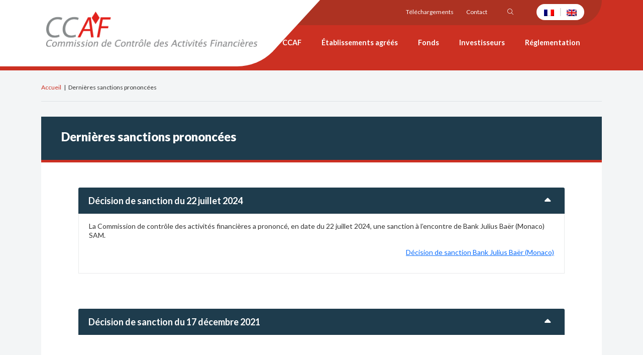

--- FILE ---
content_type: text/html; charset=UTF-8
request_url: https://ccaf.mc/dernieres-sanctions-prononcees/
body_size: 12279
content:


<!DOCTYPE html>
<!-- MC-Cloud -->
<html>

<head>
    <meta charset="UTF-8">
    <meta charset="UTF-8">
    <meta content="width=device-width, initial-scale=1" name="viewport">

    <title>Dernières sanctions prononcées - CCAF</title>

    <link rel="profile" href="https://gmpg.org/xfn/11">
    <link rel="pingback" href="https://ccaf.mc/xmlrpc.php">

    <meta name='robots' content='index, follow, max-image-preview:large, max-snippet:-1, max-video-preview:-1' />

	<!-- This site is optimized with the Yoast SEO plugin v26.5 - https://yoast.com/wordpress/plugins/seo/ -->
	<link rel="canonical" href="https://ccaf.mc/dernieres-sanctions-prononcees/" />
	<meta property="og:locale" content="fr_FR" />
	<meta property="og:type" content="article" />
	<meta property="og:title" content="Dernières sanctions prononcées - CCAF" />
	<meta property="og:url" content="https://ccaf.mc/dernieres-sanctions-prononcees/" />
	<meta property="og:site_name" content="CCAF" />
	<meta property="article:modified_time" content="2025-07-23T13:23:26+00:00" />
	<meta name="twitter:card" content="summary_large_image" />
	<script type="application/ld+json" class="yoast-schema-graph">{"@context":"https://schema.org","@graph":[{"@type":"WebPage","@id":"https://ccaf.mc/dernieres-sanctions-prononcees/","url":"https://ccaf.mc/dernieres-sanctions-prononcees/","name":"Dernières sanctions prononcées - CCAF","isPartOf":{"@id":"https://ccaf.mc/#website"},"datePublished":"2023-02-14T14:29:03+00:00","dateModified":"2025-07-23T13:23:26+00:00","breadcrumb":{"@id":"https://ccaf.mc/dernieres-sanctions-prononcees/#breadcrumb"},"inLanguage":"fr-FR","potentialAction":[{"@type":"ReadAction","target":["https://ccaf.mc/dernieres-sanctions-prononcees/"]}]},{"@type":"BreadcrumbList","@id":"https://ccaf.mc/dernieres-sanctions-prononcees/#breadcrumb","itemListElement":[{"@type":"ListItem","position":1,"name":"Accueil","item":"https://ccaf.mc/"},{"@type":"ListItem","position":2,"name":"Dernières sanctions prononcées"}]},{"@type":"WebSite","@id":"https://ccaf.mc/#website","url":"https://ccaf.mc/","name":"CCAF","description":"Commission de Contrôle des Activités Financières","potentialAction":[{"@type":"SearchAction","target":{"@type":"EntryPoint","urlTemplate":"https://ccaf.mc/?s={search_term_string}"},"query-input":{"@type":"PropertyValueSpecification","valueRequired":true,"valueName":"search_term_string"}}],"inLanguage":"fr-FR"}]}</script>
	<!-- / Yoast SEO plugin. -->


<link rel='dns-prefetch' href='//code.jquery.com' />
<link rel='dns-prefetch' href='//cdn.jsdelivr.net' />
<link rel='dns-prefetch' href='//maps.googleapis.com' />
<link rel='dns-prefetch' href='//cdnjs.cloudflare.com' />
<link rel='dns-prefetch' href='//fonts.googleapis.com' />
<link rel="alternate" title="oEmbed (JSON)" type="application/json+oembed" href="https://ccaf.mc/wp-json/oembed/1.0/embed?url=https%3A%2F%2Fccaf.mc%2Fdernieres-sanctions-prononcees%2F" />
<link rel="alternate" title="oEmbed (XML)" type="text/xml+oembed" href="https://ccaf.mc/wp-json/oembed/1.0/embed?url=https%3A%2F%2Fccaf.mc%2Fdernieres-sanctions-prononcees%2F&#038;format=xml" />
<style id='wp-img-auto-sizes-contain-inline-css' type='text/css'>
img:is([sizes=auto i],[sizes^="auto," i]){contain-intrinsic-size:3000px 1500px}
/*# sourceURL=wp-img-auto-sizes-contain-inline-css */
</style>
<style id='wp-emoji-styles-inline-css' type='text/css'>

	img.wp-smiley, img.emoji {
		display: inline !important;
		border: none !important;
		box-shadow: none !important;
		height: 1em !important;
		width: 1em !important;
		margin: 0 0.07em !important;
		vertical-align: -0.1em !important;
		background: none !important;
		padding: 0 !important;
	}
/*# sourceURL=wp-emoji-styles-inline-css */
</style>
<link rel='stylesheet' id='wp-block-library-css' href='https://ccaf.mc/wp-includes/css/dist/block-library/style.min.css' type='text/css' media='all' />
<style id='global-styles-inline-css' type='text/css'>
:root{--wp--preset--aspect-ratio--square: 1;--wp--preset--aspect-ratio--4-3: 4/3;--wp--preset--aspect-ratio--3-4: 3/4;--wp--preset--aspect-ratio--3-2: 3/2;--wp--preset--aspect-ratio--2-3: 2/3;--wp--preset--aspect-ratio--16-9: 16/9;--wp--preset--aspect-ratio--9-16: 9/16;--wp--preset--color--black: #000000;--wp--preset--color--cyan-bluish-gray: #abb8c3;--wp--preset--color--white: #ffffff;--wp--preset--color--pale-pink: #f78da7;--wp--preset--color--vivid-red: #cf2e2e;--wp--preset--color--luminous-vivid-orange: #ff6900;--wp--preset--color--luminous-vivid-amber: #fcb900;--wp--preset--color--light-green-cyan: #7bdcb5;--wp--preset--color--vivid-green-cyan: #00d084;--wp--preset--color--pale-cyan-blue: #8ed1fc;--wp--preset--color--vivid-cyan-blue: #0693e3;--wp--preset--color--vivid-purple: #9b51e0;--wp--preset--gradient--vivid-cyan-blue-to-vivid-purple: linear-gradient(135deg,rgb(6,147,227) 0%,rgb(155,81,224) 100%);--wp--preset--gradient--light-green-cyan-to-vivid-green-cyan: linear-gradient(135deg,rgb(122,220,180) 0%,rgb(0,208,130) 100%);--wp--preset--gradient--luminous-vivid-amber-to-luminous-vivid-orange: linear-gradient(135deg,rgb(252,185,0) 0%,rgb(255,105,0) 100%);--wp--preset--gradient--luminous-vivid-orange-to-vivid-red: linear-gradient(135deg,rgb(255,105,0) 0%,rgb(207,46,46) 100%);--wp--preset--gradient--very-light-gray-to-cyan-bluish-gray: linear-gradient(135deg,rgb(238,238,238) 0%,rgb(169,184,195) 100%);--wp--preset--gradient--cool-to-warm-spectrum: linear-gradient(135deg,rgb(74,234,220) 0%,rgb(151,120,209) 20%,rgb(207,42,186) 40%,rgb(238,44,130) 60%,rgb(251,105,98) 80%,rgb(254,248,76) 100%);--wp--preset--gradient--blush-light-purple: linear-gradient(135deg,rgb(255,206,236) 0%,rgb(152,150,240) 100%);--wp--preset--gradient--blush-bordeaux: linear-gradient(135deg,rgb(254,205,165) 0%,rgb(254,45,45) 50%,rgb(107,0,62) 100%);--wp--preset--gradient--luminous-dusk: linear-gradient(135deg,rgb(255,203,112) 0%,rgb(199,81,192) 50%,rgb(65,88,208) 100%);--wp--preset--gradient--pale-ocean: linear-gradient(135deg,rgb(255,245,203) 0%,rgb(182,227,212) 50%,rgb(51,167,181) 100%);--wp--preset--gradient--electric-grass: linear-gradient(135deg,rgb(202,248,128) 0%,rgb(113,206,126) 100%);--wp--preset--gradient--midnight: linear-gradient(135deg,rgb(2,3,129) 0%,rgb(40,116,252) 100%);--wp--preset--font-size--small: 13px;--wp--preset--font-size--medium: 20px;--wp--preset--font-size--large: 36px;--wp--preset--font-size--x-large: 42px;--wp--preset--spacing--20: 0.44rem;--wp--preset--spacing--30: 0.67rem;--wp--preset--spacing--40: 1rem;--wp--preset--spacing--50: 1.5rem;--wp--preset--spacing--60: 2.25rem;--wp--preset--spacing--70: 3.38rem;--wp--preset--spacing--80: 5.06rem;--wp--preset--shadow--natural: 6px 6px 9px rgba(0, 0, 0, 0.2);--wp--preset--shadow--deep: 12px 12px 50px rgba(0, 0, 0, 0.4);--wp--preset--shadow--sharp: 6px 6px 0px rgba(0, 0, 0, 0.2);--wp--preset--shadow--outlined: 6px 6px 0px -3px rgb(255, 255, 255), 6px 6px rgb(0, 0, 0);--wp--preset--shadow--crisp: 6px 6px 0px rgb(0, 0, 0);}:where(.is-layout-flex){gap: 0.5em;}:where(.is-layout-grid){gap: 0.5em;}body .is-layout-flex{display: flex;}.is-layout-flex{flex-wrap: wrap;align-items: center;}.is-layout-flex > :is(*, div){margin: 0;}body .is-layout-grid{display: grid;}.is-layout-grid > :is(*, div){margin: 0;}:where(.wp-block-columns.is-layout-flex){gap: 2em;}:where(.wp-block-columns.is-layout-grid){gap: 2em;}:where(.wp-block-post-template.is-layout-flex){gap: 1.25em;}:where(.wp-block-post-template.is-layout-grid){gap: 1.25em;}.has-black-color{color: var(--wp--preset--color--black) !important;}.has-cyan-bluish-gray-color{color: var(--wp--preset--color--cyan-bluish-gray) !important;}.has-white-color{color: var(--wp--preset--color--white) !important;}.has-pale-pink-color{color: var(--wp--preset--color--pale-pink) !important;}.has-vivid-red-color{color: var(--wp--preset--color--vivid-red) !important;}.has-luminous-vivid-orange-color{color: var(--wp--preset--color--luminous-vivid-orange) !important;}.has-luminous-vivid-amber-color{color: var(--wp--preset--color--luminous-vivid-amber) !important;}.has-light-green-cyan-color{color: var(--wp--preset--color--light-green-cyan) !important;}.has-vivid-green-cyan-color{color: var(--wp--preset--color--vivid-green-cyan) !important;}.has-pale-cyan-blue-color{color: var(--wp--preset--color--pale-cyan-blue) !important;}.has-vivid-cyan-blue-color{color: var(--wp--preset--color--vivid-cyan-blue) !important;}.has-vivid-purple-color{color: var(--wp--preset--color--vivid-purple) !important;}.has-black-background-color{background-color: var(--wp--preset--color--black) !important;}.has-cyan-bluish-gray-background-color{background-color: var(--wp--preset--color--cyan-bluish-gray) !important;}.has-white-background-color{background-color: var(--wp--preset--color--white) !important;}.has-pale-pink-background-color{background-color: var(--wp--preset--color--pale-pink) !important;}.has-vivid-red-background-color{background-color: var(--wp--preset--color--vivid-red) !important;}.has-luminous-vivid-orange-background-color{background-color: var(--wp--preset--color--luminous-vivid-orange) !important;}.has-luminous-vivid-amber-background-color{background-color: var(--wp--preset--color--luminous-vivid-amber) !important;}.has-light-green-cyan-background-color{background-color: var(--wp--preset--color--light-green-cyan) !important;}.has-vivid-green-cyan-background-color{background-color: var(--wp--preset--color--vivid-green-cyan) !important;}.has-pale-cyan-blue-background-color{background-color: var(--wp--preset--color--pale-cyan-blue) !important;}.has-vivid-cyan-blue-background-color{background-color: var(--wp--preset--color--vivid-cyan-blue) !important;}.has-vivid-purple-background-color{background-color: var(--wp--preset--color--vivid-purple) !important;}.has-black-border-color{border-color: var(--wp--preset--color--black) !important;}.has-cyan-bluish-gray-border-color{border-color: var(--wp--preset--color--cyan-bluish-gray) !important;}.has-white-border-color{border-color: var(--wp--preset--color--white) !important;}.has-pale-pink-border-color{border-color: var(--wp--preset--color--pale-pink) !important;}.has-vivid-red-border-color{border-color: var(--wp--preset--color--vivid-red) !important;}.has-luminous-vivid-orange-border-color{border-color: var(--wp--preset--color--luminous-vivid-orange) !important;}.has-luminous-vivid-amber-border-color{border-color: var(--wp--preset--color--luminous-vivid-amber) !important;}.has-light-green-cyan-border-color{border-color: var(--wp--preset--color--light-green-cyan) !important;}.has-vivid-green-cyan-border-color{border-color: var(--wp--preset--color--vivid-green-cyan) !important;}.has-pale-cyan-blue-border-color{border-color: var(--wp--preset--color--pale-cyan-blue) !important;}.has-vivid-cyan-blue-border-color{border-color: var(--wp--preset--color--vivid-cyan-blue) !important;}.has-vivid-purple-border-color{border-color: var(--wp--preset--color--vivid-purple) !important;}.has-vivid-cyan-blue-to-vivid-purple-gradient-background{background: var(--wp--preset--gradient--vivid-cyan-blue-to-vivid-purple) !important;}.has-light-green-cyan-to-vivid-green-cyan-gradient-background{background: var(--wp--preset--gradient--light-green-cyan-to-vivid-green-cyan) !important;}.has-luminous-vivid-amber-to-luminous-vivid-orange-gradient-background{background: var(--wp--preset--gradient--luminous-vivid-amber-to-luminous-vivid-orange) !important;}.has-luminous-vivid-orange-to-vivid-red-gradient-background{background: var(--wp--preset--gradient--luminous-vivid-orange-to-vivid-red) !important;}.has-very-light-gray-to-cyan-bluish-gray-gradient-background{background: var(--wp--preset--gradient--very-light-gray-to-cyan-bluish-gray) !important;}.has-cool-to-warm-spectrum-gradient-background{background: var(--wp--preset--gradient--cool-to-warm-spectrum) !important;}.has-blush-light-purple-gradient-background{background: var(--wp--preset--gradient--blush-light-purple) !important;}.has-blush-bordeaux-gradient-background{background: var(--wp--preset--gradient--blush-bordeaux) !important;}.has-luminous-dusk-gradient-background{background: var(--wp--preset--gradient--luminous-dusk) !important;}.has-pale-ocean-gradient-background{background: var(--wp--preset--gradient--pale-ocean) !important;}.has-electric-grass-gradient-background{background: var(--wp--preset--gradient--electric-grass) !important;}.has-midnight-gradient-background{background: var(--wp--preset--gradient--midnight) !important;}.has-small-font-size{font-size: var(--wp--preset--font-size--small) !important;}.has-medium-font-size{font-size: var(--wp--preset--font-size--medium) !important;}.has-large-font-size{font-size: var(--wp--preset--font-size--large) !important;}.has-x-large-font-size{font-size: var(--wp--preset--font-size--x-large) !important;}
/*# sourceURL=global-styles-inline-css */
</style>

<style id='classic-theme-styles-inline-css' type='text/css'>
/*! This file is auto-generated */
.wp-block-button__link{color:#fff;background-color:#32373c;border-radius:9999px;box-shadow:none;text-decoration:none;padding:calc(.667em + 2px) calc(1.333em + 2px);font-size:1.125em}.wp-block-file__button{background:#32373c;color:#fff;text-decoration:none}
/*# sourceURL=/wp-includes/css/classic-themes.min.css */
</style>
<link rel='stylesheet' id='contact-form-7-css' href='https://ccaf.mc/wp-content/plugins/contact-form-7/includes/css/styles.css?ver=6.1.4' type='text/css' media='all' />
<link rel='stylesheet' id='bootstrap-css-css' href='https://cdn.jsdelivr.net/npm/bootstrap@5.1.3/dist/css/bootstrap.min.css' type='text/css' media='all' />
<link rel='stylesheet' id='style-css' href='https://ccaf.mc/wp-content/themes/ccaf/style.css' type='text/css' media='all' />
<link rel='stylesheet' id='theme-css-css' href='https://ccaf.mc/wp-content/themes/ccaf/assets/css/style.css' type='text/css' media='all' />
<link rel='stylesheet' id='correctifs-css-css' href='https://ccaf.mc/wp-content/themes/ccaf/assets/css/style-np.css' type='text/css' media='all' />
<link rel='stylesheet' id='responsive-css-css' href='https://ccaf.mc/wp-content/themes/ccaf/assets/css/style-responsive.css' type='text/css' media='all' />
<link rel='stylesheet' id='slick-css-css' href='//cdn.jsdelivr.net/jquery.slick/1.6.0/slick.css' type='text/css' media='all' />
<link rel='stylesheet' id='slick-css-theme-css' href='//cdnjs.cloudflare.com/ajax/libs/slick-carousel/1.6.0/slick-theme.min.css' type='text/css' media='all' />
<link rel='stylesheet' id='fontawesome-css' href='https://ccaf.mc/wp-content/themes/ccaf/assets/fontawesome/css/all.min.css' type='text/css' media='all' />
<link rel='stylesheet' id='fancyboxcss-css' href='https://cdn.jsdelivr.net/npm/@fancyapps/ui@4.0/dist/fancybox.css' type='text/css' media='all' />
<link rel='stylesheet' id='lato-font-css' href='https://fonts.googleapis.com/css2?family=Lato%3Aital%2Cwght%400%2C100%3B0%2C300%3B0%2C400%3B0%2C700%3B0%2C900%3B1%2C100%3B1%2C300%3B1%2C400%3B1%2C700%3B1%2C900&#038;display=swap' type='text/css' media='all' />
<link rel='stylesheet' id='tablepress-default-css' href='https://ccaf.mc/wp-content/plugins/tablepress/css/build/default.css?ver=3.2.5' type='text/css' media='all' />
<script type="text/javascript" id="wpml-cookie-js-extra">
/* <![CDATA[ */
var wpml_cookies = {"wp-wpml_current_language":{"value":"fr","expires":1,"path":"/"}};
var wpml_cookies = {"wp-wpml_current_language":{"value":"fr","expires":1,"path":"/"}};
//# sourceURL=wpml-cookie-js-extra
/* ]]> */
</script>
<script type="text/javascript" src="https://ccaf.mc/wp-content/plugins/sitepress-multilingual-cms/res/js/cookies/language-cookie.js?ver=486900" id="wpml-cookie-js" defer="defer" data-wp-strategy="defer"></script>
<script type="text/javascript" src="https://code.jquery.com/jquery-3.6.0.min.js" id="jquery-latest-js"></script>
<script type="text/javascript" src="//cdn.jsdelivr.net/jquery.slick/1.6.0/slick.min.js" id="slick-slider-js"></script>
<script type="text/javascript" src="https://cdn.jsdelivr.net/npm/popper.js@1.16.1/dist/umd/popper.min.js" id="Popper-js"></script>
<script type="text/javascript" src="https://cdn.jsdelivr.net/npm/bootstrap@5.1.3/dist/js/bootstrap.min.js" id="Bootstrap-js"></script>
<script type="text/javascript" src="https://cdn.jsdelivr.net/npm/@fancyapps/ui@4.0/dist/fancybox.umd.js" id="fancybox-js"></script>
<script type="text/javascript" src="https://cdn.jsdelivr.net/npm/chart.js" id="chartjs-js"></script>
<script type="text/javascript" src="https://maps.googleapis.com/maps/api/js?key=AIzaSyDgyV8rrT_bwIl1d2QgwPNQ7mdiT8k_JpM" id="gmap-js"></script>
<script type="text/javascript" src="https://ccaf.mc/wp-content/themes/ccaf/assets/js/definition.js" id="definition-js"></script>
<link rel="https://api.w.org/" href="https://ccaf.mc/wp-json/" /><link rel="alternate" title="JSON" type="application/json" href="https://ccaf.mc/wp-json/wp/v2/pages/1971" /><link rel="EditURI" type="application/rsd+xml" title="RSD" href="https://ccaf.mc/xmlrpc.php?rsd" />
<meta name="generator" content="WPML ver:4.8.6 stt:1,4;" />
<link rel="icon" href="https://ccaf.mc/wp-content/uploads/2022/11/cropped-favicon-32x32.png" sizes="32x32" />
<link rel="icon" href="https://ccaf.mc/wp-content/uploads/2022/11/cropped-favicon-192x192.png" sizes="192x192" />
<link rel="apple-touch-icon" href="https://ccaf.mc/wp-content/uploads/2022/11/cropped-favicon-180x180.png" />
<meta name="msapplication-TileImage" content="https://ccaf.mc/wp-content/uploads/2022/11/cropped-favicon-270x270.png" />

</head>

<body data-rsssl=1 class="wp-singular page-template-default page page-id-1971 wp-theme-ccaf d-flex flex-column min-vh-100">

    
    <header>

        <nav id="ccaf-navbar" class="navbar navbar-expand-xl hide-on-mobile-tablet">
            <div class="container">
                <div class="navbar-brand-div">
                    <a href="https://ccaf.mc">
                        <img class="d-none d-md-block" src="https://ccaf.mc/wp-content/uploads/2022/11/full_logo_ccaf.png">
                        <img class="d-md-none" src="https://ccaf.mc/wp-content/uploads/2023/01/logo_ccaf.png">
                    </a>
                </div>
                <button data-bs-toggle="collapse" class="navbar-toggler" data-bs-target=".wp-nav"><span
                        class="visually-hidden">Afficher la navigation</span><i
                        class="fa-solid fa-bars"></i>
                </button>
                <div class="collapse navbar-collapse wp-nav" id="wp-nav">
                    <div class="all-menus">
                        <div class="menu-sous-menu">
                            <div class="menu-sous-menu-container"><ul id="menu-sous-menu" class="menu"><li id="menu-item-501" class="menu-item menu-item-type-post_type menu-item-object-page menu-item-501"><a href="https://ccaf.mc/telechargements/">Téléchargements</a></li>
<li id="menu-item-502" class="menu-item menu-item-type-post_type menu-item-object-page menu-item-502"><a href="https://ccaf.mc/contact/">Contact</a></li>
<li class="menu-item search-item"><span class="search-bar"><form role="search" action="https://ccaf.mc" method="get" id="searchform"><div class="form-field"><i class="fa-light fa-magnifying-glass searchicon"></i><input type="text" value="" name="s" id="s"></div></form></span></li><li class="menu-item lang"><div class="langs"><a href="https://ccaf.mc/dernieres-sanctions-prononcees/"><img src="https://ccaf.mc/wp-content/plugins/sitepress-multilingual-cms/res/flags/fr.png"alt="Français"title="Français"/></a><span class="lang-separator">|</span><a href="https://ccaf.mc/en/latest-penalties-imposed/"><img src="https://ccaf.mc/wp-content/plugins/sitepress-multilingual-cms/res/flags/en.png"alt="English"title="English"/></a></div></li></ul></div>                        </div>

                        <div class="menu-navigation wp-nav">
                            <ul id="menu-menu-principal" class="navbar-nav" itemscope itemtype="http://www.schema.org/SiteNavigationElement"><li  id="menu-item-104" class="menu-item menu-item-type-post_type menu-item-object-page menu-item-has-children dropdown menu-item-104 nav-item"><a href="https://ccaf.mc/ccaf/" data-hover="dropdown" aria-haspopup="true" aria-expanded="false" class="dropdown-toggle nav-link" id="menu-item-dropdown-104"><span itemprop="name">CCAF</span></a>
<ul class="dropdown-menu" aria-labelledby="menu-item-dropdown-104">
	<li  id="menu-item-73" class="menu-item menu-item-type-post_type menu-item-object-page menu-item-has-children dropdown menu-item-73 nav-item"><a itemprop="url" href="https://ccaf.mc/ccaf/a-propos-de-nous/" class="dropdown-item"><span itemprop="name">A propos de nous</span></a>
	<ul class="dropdown-menu" aria-labelledby="menu-item-dropdown-104">
		<li  id="menu-item-74" class="menu-item menu-item-type-post_type menu-item-object-page menu-item-74 nav-item"><a itemprop="url" href="https://ccaf.mc/ccaf/a-propos-de-nous/missions-et-pouvoirs/" class="dropdown-item"><span itemprop="name">Missions et pouvoirs</span></a></li>
		<li  id="menu-item-75" class="menu-item menu-item-type-post_type menu-item-object-page menu-item-75 nav-item"><a itemprop="url" href="https://ccaf.mc/ccaf/a-propos-de-nous/membres/" class="dropdown-item"><span itemprop="name">Membres</span></a></li>
		<li  id="menu-item-1594" class="menu-item menu-item-type-post_type menu-item-object-page menu-item-1594 nav-item"><a itemprop="url" href="https://ccaf.mc/ccaf/a-propos-de-nous/secretariat-general/" class="dropdown-item"><span itemprop="name">Secrétariat Général</span></a></li>
		<li  id="menu-item-77" class="menu-item menu-item-type-post_type menu-item-object-page menu-item-77 nav-item"><a itemprop="url" href="https://ccaf.mc/ccaf/a-propos-de-nous/comite-consultatif/" class="dropdown-item"><span itemprop="name">Comité consultatif</span></a></li>
	</ul>
</li>
	<li  id="menu-item-78" class="menu-item menu-item-type-post_type menu-item-object-page menu-item-has-children dropdown menu-item-78 nav-item"><a itemprop="url" href="https://ccaf.mc/ccaf/notre-action-a-linternational/" class="dropdown-item"><span itemprop="name">Notre action à l’international</span></a>
	<ul class="dropdown-menu" aria-labelledby="menu-item-dropdown-104">
		<li  id="menu-item-79" class="menu-item menu-item-type-post_type menu-item-object-page menu-item-79 nav-item"><a itemprop="url" href="https://ccaf.mc/ccaf/notre-action-a-linternational/oicv/" class="dropdown-item"><span itemprop="name">OICV</span></a></li>
		<li  id="menu-item-80" class="menu-item menu-item-type-post_type menu-item-object-page menu-item-80 nav-item"><a itemprop="url" href="https://ccaf.mc/ccaf/notre-action-a-linternational/ifrefi/" class="dropdown-item"><span itemprop="name">IFREFI</span></a></li>
		<li  id="menu-item-81" class="menu-item menu-item-type-post_type menu-item-object-page menu-item-81 nav-item"><a itemprop="url" href="https://ccaf.mc/ccaf/notre-action-a-linternational/ngfs/" class="dropdown-item"><span itemprop="name">NGFS</span></a></li>
	</ul>
</li>
	<li  id="menu-item-82" class="menu-item menu-item-type-post_type menu-item-object-page menu-item-82 nav-item"><a itemprop="url" href="https://ccaf.mc/ccaf/les-sanctions-prononcees/" class="dropdown-item"><span itemprop="name">Les sanctions prononcées</span></a></li>
</ul>
</li>
<li  id="menu-item-103" class="menu-item menu-item-type-post_type menu-item-object-page menu-item-has-children dropdown menu-item-103 nav-item"><a href="https://ccaf.mc/etablissements-agrees/" data-hover="dropdown" aria-haspopup="true" aria-expanded="false" class="dropdown-toggle nav-link" id="menu-item-dropdown-103"><span itemprop="name">Établissements agréés</span></a>
<ul class="dropdown-menu" aria-labelledby="menu-item-dropdown-103">
	<li  id="menu-item-476" class="menu-item menu-item-type-post_type menu-item-object-page menu-item-has-children dropdown menu-item-476 nav-item"><a itemprop="url" href="https://ccaf.mc/etablissements-agrees/les-activites-financieres/" class="dropdown-item"><span itemprop="name">Les activités financières</span></a>
	<ul class="dropdown-menu" aria-labelledby="menu-item-dropdown-103">
		<li  id="menu-item-477" class="menu-item menu-item-type-post_type menu-item-object-page menu-item-477 nav-item"><a itemprop="url" href="https://ccaf.mc/etablissements-agrees/les-activites-financieres/gestion-conseil-et-reception-transmission-dordres/" class="dropdown-item"><span itemprop="name">Gestion, conseil et réception / transmission d’ordres</span></a></li>
		<li  id="menu-item-478" class="menu-item menu-item-type-post_type menu-item-object-page menu-item-478 nav-item"><a itemprop="url" href="https://ccaf.mc/etablissements-agrees/les-activites-financieres/tenue-de-compte-conservation/" class="dropdown-item"><span itemprop="name">Tenue de compte-conservation</span></a></li>
		<li  id="menu-item-479" class="menu-item menu-item-type-post_type menu-item-object-page menu-item-479 nav-item"><a itemprop="url" href="https://ccaf.mc/etablissements-agrees/les-activites-financieres/multi-family-office/" class="dropdown-item"><span itemprop="name">Multi family office</span></a></li>
	</ul>
</li>
	<li  id="menu-item-480" class="menu-item menu-item-type-post_type menu-item-object-page menu-item-has-children dropdown menu-item-480 nav-item"><a itemprop="url" href="https://ccaf.mc/etablissements-agrees/exercer-une-activite-financiere/" class="dropdown-item"><span itemprop="name">Exercer une activité financière</span></a>
	<ul class="dropdown-menu" aria-labelledby="menu-item-dropdown-103">
		<li  id="menu-item-481" class="menu-item menu-item-type-post_type menu-item-object-page menu-item-481 nav-item"><a itemprop="url" href="https://ccaf.mc/etablissements-agrees/exercer-une-activite-financiere/demarches/" class="dropdown-item"><span itemprop="name">Démarches</span></a></li>
		<li  id="menu-item-482" class="menu-item menu-item-type-post_type menu-item-object-page menu-item-482 nav-item"><a itemprop="url" href="https://ccaf.mc/etablissements-agrees/exercer-une-activite-financiere/conditions/" class="dropdown-item"><span itemprop="name">Conditions</span></a></li>
		<li  id="menu-item-483" class="menu-item menu-item-type-post_type menu-item-object-page menu-item-483 nav-item"><a itemprop="url" href="https://ccaf.mc/etablissements-agrees/exercer-une-activite-financiere/dossier-dagrement/" class="dropdown-item"><span itemprop="name">Dossier d’agrément</span></a></li>
	</ul>
</li>
	<li  id="menu-item-484" class="menu-item menu-item-type-post_type menu-item-object-page menu-item-has-children dropdown menu-item-484 nav-item"><a itemprop="url" href="https://ccaf.mc/etablissements-agrees/les-obligations-reglementaires/" class="dropdown-item"><span itemprop="name">Les obligations réglementaires</span></a>
	<ul class="dropdown-menu" aria-labelledby="menu-item-dropdown-103">
		<li  id="menu-item-486" class="menu-item menu-item-type-post_type menu-item-object-page menu-item-486 nav-item"><a itemprop="url" href="https://ccaf.mc/etablissements-agrees/les-obligations-reglementaires/modifications/" class="dropdown-item"><span itemprop="name">Modifications</span></a></li>
		<li  id="menu-item-485" class="menu-item menu-item-type-post_type menu-item-object-page menu-item-485 nav-item"><a itemprop="url" href="https://ccaf.mc/etablissements-agrees/les-obligations-reglementaires/obligations-periodiques/" class="dropdown-item"><span itemprop="name">Obligations périodiques</span></a></li>
	</ul>
</li>
	<li  id="menu-item-487" class="menu-item menu-item-type-post_type menu-item-object-page menu-item-has-children dropdown menu-item-487 nav-item"><a itemprop="url" href="https://ccaf.mc/etablissements-agrees/les-certifications-professionnelles/" class="dropdown-item"><span itemprop="name">Les certifications professionnelles</span></a>
	<ul class="dropdown-menu" aria-labelledby="menu-item-dropdown-103">
		<li  id="menu-item-488" class="menu-item menu-item-type-post_type menu-item-object-page menu-item-488 nav-item"><a itemprop="url" href="https://ccaf.mc/etablissements-agrees/les-certifications-professionnelles/certification-bancaire-financiere-et-esg/" class="dropdown-item"><span itemprop="name">Certification bancaire, financière et ESG</span></a></li>
		<li  id="menu-item-489" class="menu-item menu-item-type-post_type menu-item-object-page menu-item-489 nav-item"><a itemprop="url" href="https://ccaf.mc/etablissements-agrees/les-certifications-professionnelles/certification-controle-interne-des-activites-financieres/" class="dropdown-item"><span itemprop="name">Certification contrôle interne des activités financières</span></a></li>
	</ul>
</li>
	<li  id="menu-item-490" class="menu-item menu-item-type-post_type menu-item-object-page menu-item-490 nav-item"><a itemprop="url" href="https://ccaf.mc/etablissements-agrees/la-commercialisation-de-produits-financiers/" class="dropdown-item"><span itemprop="name">La commercialisation de produits financiers</span></a></li>
</ul>
</li>
<li  id="menu-item-100" class="menu-item menu-item-type-post_type menu-item-object-page menu-item-has-children dropdown menu-item-100 nav-item"><a href="https://ccaf.mc/fonds/" data-hover="dropdown" aria-haspopup="true" aria-expanded="false" class="dropdown-toggle nav-link" id="menu-item-dropdown-100"><span itemprop="name">Fonds</span></a>
<ul class="dropdown-menu" aria-labelledby="menu-item-dropdown-100">
	<li  id="menu-item-1489" class="menu-item menu-item-type-post_type menu-item-object-page menu-item-has-children dropdown menu-item-1489 nav-item"><a itemprop="url" href="https://ccaf.mc/fonds/les-types-de-fonds/" class="dropdown-item"><span itemprop="name">Les types de fonds</span></a>
	<ul class="dropdown-menu" aria-labelledby="menu-item-dropdown-100">
		<li  id="menu-item-1496" class="menu-item menu-item-type-post_type menu-item-object-page menu-item-1496 nav-item"><a itemprop="url" href="https://ccaf.mc/fonds/les-types-de-fonds/les-fonds-communs-de-placement/" class="dropdown-item"><span itemprop="name">Les fonds communs de placement</span></a></li>
		<li  id="menu-item-1506" class="menu-item menu-item-type-post_type menu-item-object-page menu-item-1506 nav-item"><a itemprop="url" href="https://ccaf.mc/fonds/les-types-de-fonds/les-fonds-dinvestissement/" class="dropdown-item"><span itemprop="name">Les fonds d’investissement</span></a></li>
	</ul>
</li>
	<li  id="menu-item-1505" class="menu-item menu-item-type-post_type menu-item-object-page menu-item-has-children dropdown menu-item-1505 nav-item"><a itemprop="url" href="https://ccaf.mc/fonds/creer-un-fonds-monegasque/" class="dropdown-item"><span itemprop="name">Créer un fonds monégasque</span></a>
	<ul class="dropdown-menu" aria-labelledby="menu-item-dropdown-100">
		<li  id="menu-item-1504" class="menu-item menu-item-type-post_type menu-item-object-page menu-item-1504 nav-item"><a itemprop="url" href="https://ccaf.mc/fonds/creer-un-fonds-monegasque/demarches/" class="dropdown-item"><span itemprop="name">Démarches</span></a></li>
		<li  id="menu-item-1513" class="menu-item menu-item-type-post_type menu-item-object-page menu-item-1513 nav-item"><a itemprop="url" href="https://ccaf.mc/fonds/creer-un-fonds-monegasque/prospectus-complet/" class="dropdown-item"><span itemprop="name">Prospectus complet</span></a></li>
	</ul>
</li>
	<li  id="menu-item-1512" class="menu-item menu-item-type-post_type menu-item-object-page menu-item-has-children dropdown menu-item-1512 nav-item"><a itemprop="url" href="https://ccaf.mc/fonds/les-obligations-reglementaires/" class="dropdown-item"><span itemprop="name">Les obligations réglementaires</span></a>
	<ul class="dropdown-menu" aria-labelledby="menu-item-dropdown-100">
		<li  id="menu-item-1519" class="menu-item menu-item-type-post_type menu-item-object-page menu-item-1519 nav-item"><a itemprop="url" href="https://ccaf.mc/fonds/les-obligations-reglementaires/envers-la-ccaf/" class="dropdown-item"><span itemprop="name">Envers la CCAF</span></a></li>
		<li  id="menu-item-1518" class="menu-item menu-item-type-post_type menu-item-object-page menu-item-1518 nav-item"><a itemprop="url" href="https://ccaf.mc/fonds/les-obligations-reglementaires/envers-les-porteurs/" class="dropdown-item"><span itemprop="name">Envers les porteurs</span></a></li>
	</ul>
</li>
</ul>
</li>
<li  id="menu-item-101" class="menu-item menu-item-type-post_type menu-item-object-page menu-item-has-children dropdown menu-item-101 nav-item"><a href="https://ccaf.mc/investisseurs/" data-hover="dropdown" aria-haspopup="true" aria-expanded="false" class="dropdown-toggle nav-link" id="menu-item-dropdown-101"><span itemprop="name">Investisseurs</span></a>
<ul class="dropdown-menu" aria-labelledby="menu-item-dropdown-101">
	<li  id="menu-item-1536" class="menu-item menu-item-type-post_type menu-item-object-page menu-item-has-children dropdown menu-item-1536 nav-item"><a itemprop="url" href="https://ccaf.mc/investisseurs/la-protection-des-investisseurs/" class="dropdown-item"><span itemprop="name">La protection des investisseurs</span></a>
	<ul class="dropdown-menu" aria-labelledby="menu-item-dropdown-101">
		<li  id="menu-item-1539" class="menu-item menu-item-type-post_type menu-item-object-page menu-item-1539 nav-item"><a itemprop="url" href="https://ccaf.mc/investisseurs/la-protection-des-investisseurs/une-place-financiere-regulee/" class="dropdown-item"><span itemprop="name">Une place financière régulée</span></a></li>
		<li  id="menu-item-1538" class="menu-item menu-item-type-post_type menu-item-object-page menu-item-1538 nav-item"><a itemprop="url" href="https://ccaf.mc/investisseurs/la-protection-des-investisseurs/reclamations/" class="dropdown-item"><span itemprop="name">Réclamations</span></a></li>
		<li  id="menu-item-1537" class="menu-item menu-item-type-post_type menu-item-object-page menu-item-1537 nav-item"><a itemprop="url" href="https://ccaf.mc/investisseurs/la-protection-des-investisseurs/avertissements/" class="dropdown-item"><span itemprop="name">Avertissements</span></a></li>
	</ul>
</li>
	<li  id="menu-item-1535" class="menu-item menu-item-type-post_type menu-item-object-page menu-item-1535 nav-item"><a itemprop="url" href="https://ccaf.mc/investisseurs/education-financiere/" class="dropdown-item"><span itemprop="name">Education financière</span></a></li>
</ul>
</li>
<li  id="menu-item-102" class="menu-item menu-item-type-post_type menu-item-object-page menu-item-has-children dropdown menu-item-102 nav-item"><a href="https://ccaf.mc/reglementation/" data-hover="dropdown" aria-haspopup="true" aria-expanded="false" class="dropdown-toggle nav-link" id="menu-item-dropdown-102"><span itemprop="name">Réglementation</span></a>
<ul class="dropdown-menu" aria-labelledby="menu-item-dropdown-102">
	<li  id="menu-item-1554" class="menu-item menu-item-type-post_type menu-item-object-page menu-item-1554 nav-item"><a itemprop="url" href="https://ccaf.mc/reglementation/la-reglementation-applicable/" class="dropdown-item"><span itemprop="name">La réglementation applicable</span></a></li>
	<li  id="menu-item-1553" class="menu-item menu-item-type-post_type menu-item-object-page menu-item-1553 nav-item"><a itemprop="url" href="https://ccaf.mc/reglementation/les-activites-financieres/" class="dropdown-item"><span itemprop="name">Les activités financières</span></a></li>
	<li  id="menu-item-1552" class="menu-item menu-item-type-post_type menu-item-object-page menu-item-1552 nav-item"><a itemprop="url" href="https://ccaf.mc/reglementation/les-fonds/" class="dropdown-item"><span itemprop="name">Les fonds</span></a></li>
	<li  id="menu-item-1551" class="menu-item menu-item-type-post_type menu-item-object-page menu-item-1551 nav-item"><a itemprop="url" href="https://ccaf.mc/reglementation/la-tenue-de-compte-conservation/" class="dropdown-item"><span itemprop="name">La tenue de compte-conservation</span></a></li>
	<li  id="menu-item-1550" class="menu-item menu-item-type-post_type menu-item-object-page menu-item-1550 nav-item"><a itemprop="url" href="https://ccaf.mc/reglementation/les-multi-family-offices/" class="dropdown-item"><span itemprop="name">Les multi family offices</span></a></li>
</ul>
</li>
</ul>                        </div>
                    </div>

                </div>
            </div>
        </nav>

        <div id="mobile-nav" class="hide-on-desktop">
            <div class="navbar-brand-div">
                <span class="toggle-btn" onclick="openNav()"><i class="fa-regular fa-bars"></i></span>
                <a href="https://ccaf.mc">
                    <img class="brand" src="https://ccaf.mc/wp-content/uploads/2023/01/logo_ccaf.png">
                </a>
            </div>
            <div id="myNav" class="overlay" style="z-index:90">
                <a href="javascript:void(0)" class="closebtn" onclick="closeNav()">&times;</a>
                <div class="overlay-content">
                    <li class="menu-item search-item">
                        <span class="search-bar">
                            <form role="search" action="" method="get" id="searchform">
                                <div class="form-field"><i class="fa-light fa-magnifying-glass searchicon"></i><input
                                        type="text" value="" name="s" id="s"></div>
                            </form>
                        </span>
                    </li>
                    <div class="menu-menu-principal-container"><ul id="menu-menu-principal-1" class="menu" itemscope itemtype="http://www.schema.org/SiteNavigationElement"><li class="menu-item menu-item-type-post_type menu-item-object-page menu-item-has-children menu-item-104"><a href="https://ccaf.mc/ccaf/">CCAF</a>
<ul class="sub-menu">
	<li class="menu-item menu-item-type-post_type menu-item-object-page menu-item-has-children menu-item-73"><a href="https://ccaf.mc/ccaf/a-propos-de-nous/">A propos de nous</a>
	<ul class="sub-menu">
		<li class="menu-item menu-item-type-post_type menu-item-object-page menu-item-74"><a href="https://ccaf.mc/ccaf/a-propos-de-nous/missions-et-pouvoirs/">Missions et pouvoirs</a></li>
		<li class="menu-item menu-item-type-post_type menu-item-object-page menu-item-75"><a href="https://ccaf.mc/ccaf/a-propos-de-nous/membres/">Membres</a></li>
		<li class="menu-item menu-item-type-post_type menu-item-object-page menu-item-1594"><a href="https://ccaf.mc/ccaf/a-propos-de-nous/secretariat-general/">Secrétariat Général</a></li>
		<li class="menu-item menu-item-type-post_type menu-item-object-page menu-item-77"><a href="https://ccaf.mc/ccaf/a-propos-de-nous/comite-consultatif/">Comité consultatif</a></li>
	</ul>
</li>
	<li class="menu-item menu-item-type-post_type menu-item-object-page menu-item-has-children menu-item-78"><a href="https://ccaf.mc/ccaf/notre-action-a-linternational/">Notre action à l’international</a>
	<ul class="sub-menu">
		<li class="menu-item menu-item-type-post_type menu-item-object-page menu-item-79"><a href="https://ccaf.mc/ccaf/notre-action-a-linternational/oicv/">OICV</a></li>
		<li class="menu-item menu-item-type-post_type menu-item-object-page menu-item-80"><a href="https://ccaf.mc/ccaf/notre-action-a-linternational/ifrefi/">IFREFI</a></li>
		<li class="menu-item menu-item-type-post_type menu-item-object-page menu-item-81"><a href="https://ccaf.mc/ccaf/notre-action-a-linternational/ngfs/">NGFS</a></li>
	</ul>
</li>
	<li class="menu-item menu-item-type-post_type menu-item-object-page menu-item-82"><a href="https://ccaf.mc/ccaf/les-sanctions-prononcees/">Les sanctions prononcées</a></li>
</ul>
</li>
<li class="menu-item menu-item-type-post_type menu-item-object-page menu-item-has-children menu-item-103"><a href="https://ccaf.mc/etablissements-agrees/">Établissements agréés</a>
<ul class="sub-menu">
	<li class="menu-item menu-item-type-post_type menu-item-object-page menu-item-has-children menu-item-476"><a href="https://ccaf.mc/etablissements-agrees/les-activites-financieres/">Les activités financières</a>
	<ul class="sub-menu">
		<li class="menu-item menu-item-type-post_type menu-item-object-page menu-item-477"><a href="https://ccaf.mc/etablissements-agrees/les-activites-financieres/gestion-conseil-et-reception-transmission-dordres/">Gestion, conseil et réception / transmission d’ordres</a></li>
		<li class="menu-item menu-item-type-post_type menu-item-object-page menu-item-478"><a href="https://ccaf.mc/etablissements-agrees/les-activites-financieres/tenue-de-compte-conservation/">Tenue de compte-conservation</a></li>
		<li class="menu-item menu-item-type-post_type menu-item-object-page menu-item-479"><a href="https://ccaf.mc/etablissements-agrees/les-activites-financieres/multi-family-office/">Multi family office</a></li>
	</ul>
</li>
	<li class="menu-item menu-item-type-post_type menu-item-object-page menu-item-has-children menu-item-480"><a href="https://ccaf.mc/etablissements-agrees/exercer-une-activite-financiere/">Exercer une activité financière</a>
	<ul class="sub-menu">
		<li class="menu-item menu-item-type-post_type menu-item-object-page menu-item-481"><a href="https://ccaf.mc/etablissements-agrees/exercer-une-activite-financiere/demarches/">Démarches</a></li>
		<li class="menu-item menu-item-type-post_type menu-item-object-page menu-item-482"><a href="https://ccaf.mc/etablissements-agrees/exercer-une-activite-financiere/conditions/">Conditions</a></li>
		<li class="menu-item menu-item-type-post_type menu-item-object-page menu-item-483"><a href="https://ccaf.mc/etablissements-agrees/exercer-une-activite-financiere/dossier-dagrement/">Dossier d’agrément</a></li>
	</ul>
</li>
	<li class="menu-item menu-item-type-post_type menu-item-object-page menu-item-has-children menu-item-484"><a href="https://ccaf.mc/etablissements-agrees/les-obligations-reglementaires/">Les obligations réglementaires</a>
	<ul class="sub-menu">
		<li class="menu-item menu-item-type-post_type menu-item-object-page menu-item-486"><a href="https://ccaf.mc/etablissements-agrees/les-obligations-reglementaires/modifications/">Modifications</a></li>
		<li class="menu-item menu-item-type-post_type menu-item-object-page menu-item-485"><a href="https://ccaf.mc/etablissements-agrees/les-obligations-reglementaires/obligations-periodiques/">Obligations périodiques</a></li>
	</ul>
</li>
	<li class="menu-item menu-item-type-post_type menu-item-object-page menu-item-has-children menu-item-487"><a href="https://ccaf.mc/etablissements-agrees/les-certifications-professionnelles/">Les certifications professionnelles</a>
	<ul class="sub-menu">
		<li class="menu-item menu-item-type-post_type menu-item-object-page menu-item-488"><a href="https://ccaf.mc/etablissements-agrees/les-certifications-professionnelles/certification-bancaire-financiere-et-esg/">Certification bancaire, financière et ESG</a></li>
		<li class="menu-item menu-item-type-post_type menu-item-object-page menu-item-489"><a href="https://ccaf.mc/etablissements-agrees/les-certifications-professionnelles/certification-controle-interne-des-activites-financieres/">Certification contrôle interne des activités financières</a></li>
	</ul>
</li>
	<li class="menu-item menu-item-type-post_type menu-item-object-page menu-item-490"><a href="https://ccaf.mc/etablissements-agrees/la-commercialisation-de-produits-financiers/">La commercialisation de produits financiers</a></li>
</ul>
</li>
<li class="menu-item menu-item-type-post_type menu-item-object-page menu-item-has-children menu-item-100"><a href="https://ccaf.mc/fonds/">Fonds</a>
<ul class="sub-menu">
	<li class="menu-item menu-item-type-post_type menu-item-object-page menu-item-has-children menu-item-1489"><a href="https://ccaf.mc/fonds/les-types-de-fonds/">Les types de fonds</a>
	<ul class="sub-menu">
		<li class="menu-item menu-item-type-post_type menu-item-object-page menu-item-1496"><a href="https://ccaf.mc/fonds/les-types-de-fonds/les-fonds-communs-de-placement/">Les fonds communs de placement</a></li>
		<li class="menu-item menu-item-type-post_type menu-item-object-page menu-item-1506"><a href="https://ccaf.mc/fonds/les-types-de-fonds/les-fonds-dinvestissement/">Les fonds d’investissement</a></li>
	</ul>
</li>
	<li class="menu-item menu-item-type-post_type menu-item-object-page menu-item-has-children menu-item-1505"><a href="https://ccaf.mc/fonds/creer-un-fonds-monegasque/">Créer un fonds monégasque</a>
	<ul class="sub-menu">
		<li class="menu-item menu-item-type-post_type menu-item-object-page menu-item-1504"><a href="https://ccaf.mc/fonds/creer-un-fonds-monegasque/demarches/">Démarches</a></li>
		<li class="menu-item menu-item-type-post_type menu-item-object-page menu-item-1513"><a href="https://ccaf.mc/fonds/creer-un-fonds-monegasque/prospectus-complet/">Prospectus complet</a></li>
	</ul>
</li>
	<li class="menu-item menu-item-type-post_type menu-item-object-page menu-item-has-children menu-item-1512"><a href="https://ccaf.mc/fonds/les-obligations-reglementaires/">Les obligations réglementaires</a>
	<ul class="sub-menu">
		<li class="menu-item menu-item-type-post_type menu-item-object-page menu-item-1519"><a href="https://ccaf.mc/fonds/les-obligations-reglementaires/envers-la-ccaf/">Envers la CCAF</a></li>
		<li class="menu-item menu-item-type-post_type menu-item-object-page menu-item-1518"><a href="https://ccaf.mc/fonds/les-obligations-reglementaires/envers-les-porteurs/">Envers les porteurs</a></li>
	</ul>
</li>
</ul>
</li>
<li class="menu-item menu-item-type-post_type menu-item-object-page menu-item-has-children menu-item-101"><a href="https://ccaf.mc/investisseurs/">Investisseurs</a>
<ul class="sub-menu">
	<li class="menu-item menu-item-type-post_type menu-item-object-page menu-item-has-children menu-item-1536"><a href="https://ccaf.mc/investisseurs/la-protection-des-investisseurs/">La protection des investisseurs</a>
	<ul class="sub-menu">
		<li class="menu-item menu-item-type-post_type menu-item-object-page menu-item-1539"><a href="https://ccaf.mc/investisseurs/la-protection-des-investisseurs/une-place-financiere-regulee/">Une place financière régulée</a></li>
		<li class="menu-item menu-item-type-post_type menu-item-object-page menu-item-1538"><a href="https://ccaf.mc/investisseurs/la-protection-des-investisseurs/reclamations/">Réclamations</a></li>
		<li class="menu-item menu-item-type-post_type menu-item-object-page menu-item-1537"><a href="https://ccaf.mc/investisseurs/la-protection-des-investisseurs/avertissements/">Avertissements</a></li>
	</ul>
</li>
	<li class="menu-item menu-item-type-post_type menu-item-object-page menu-item-1535"><a href="https://ccaf.mc/investisseurs/education-financiere/">Education financière</a></li>
</ul>
</li>
<li class="menu-item menu-item-type-post_type menu-item-object-page menu-item-has-children menu-item-102"><a href="https://ccaf.mc/reglementation/">Réglementation</a>
<ul class="sub-menu">
	<li class="menu-item menu-item-type-post_type menu-item-object-page menu-item-1554"><a href="https://ccaf.mc/reglementation/la-reglementation-applicable/">La réglementation applicable</a></li>
	<li class="menu-item menu-item-type-post_type menu-item-object-page menu-item-1553"><a href="https://ccaf.mc/reglementation/les-activites-financieres/">Les activités financières</a></li>
	<li class="menu-item menu-item-type-post_type menu-item-object-page menu-item-1552"><a href="https://ccaf.mc/reglementation/les-fonds/">Les fonds</a></li>
	<li class="menu-item menu-item-type-post_type menu-item-object-page menu-item-1551"><a href="https://ccaf.mc/reglementation/la-tenue-de-compte-conservation/">La tenue de compte-conservation</a></li>
	<li class="menu-item menu-item-type-post_type menu-item-object-page menu-item-1550"><a href="https://ccaf.mc/reglementation/les-multi-family-offices/">Les multi family offices</a></li>
</ul>
</li>
</ul></div>                </div>
            </div>
        </div>

    </header>


    <script>
    function openNav() {
        document.getElementById("myNav").style.height = "100%";
    }

    function closeNav() {
        document.getElementById("myNav").style.height = "0%";
    }

    $(".search-bar .form-field i").on('mousedown', function(e) {
        $(this).parent().toggleClass('active');
    })

    $(".search-bar .form-field i").on('mouseup', function(e) {
        $(this).next('input').focus()
        if (!$(this).parent().hasClass('active')) {
            $(this).next('input').blur()
        }
    })

    $(".search-bar .form-field input").on('focus', function(e) {
        if (!$(this).parent().hasClass('active')) {
            $(this).blur()
        }
    })

    $(".search-bar .form-field input").on('blur', function(e) {
        $(this).parent().removeClass('active')
    })

    $(".search-bar .searchicon").click(function() {
        $("#s").val('');
    });
    </script>
<main role="main">

    
    <div id="content-page" class="content">
        <div class="container container-breadcrumb">
    <div class="row">
        <div class="col-md-12">
            <p id="ccaf-breadcrumb"><span><span><a href="https://ccaf.mc/">Accueil</a></span> <span class="breadcrumb_separator">|</span> <span class="breadcrumb_last" aria-current="page">Dernières sanctions prononcées</span></span></p>            <hr class="breadcrumb-hr">
        </div>
    </div>
</div>
        <div class="container">
            <div class="row row-page">
                                <div class="col-md-12 col-page-content">
                    <div class="page-content">
                        <div class="page-content-pagetitle">
    <p class="page-title">Dernières sanctions prononcées</p>
</div>                        <div class="page-content-modules">
                            
                            
<div class="module module-accordion">
    <div class="container container-accordion">
        <div class="row row-accordion">
            <div class="col-md-12 col-accordion">
                <div class="accordion" id="accordion-parent">
                                        <div class="accordion-item">
                        <h2 class="accordion-header" id="accordion-header-0">
                            <button class="accordion-button" type="button" data-bs-toggle="collapse"
                                data-bs-target="#collapse-0" aria-expanded="true" aria-controls="collapse0">
                                Décision de sanction du 22 juillet 2024                            </button>
                        </h2>
                        <div id="collapse-0" class="accordion-collapse collapse" aria-labelledby="accordion-header-0"
                            data-bs-parent="#accordion-parent">
                            <div class="accordion-body">
                                <p>La Commission de contrôle des activités financières a prononcé, en date du 22 juillet 2024, une sanction à l&rsquo;encontre de Bank Julius Baër (Monaco) SAM.</p>
<p style="text-align: right;"><a href="https://ccaf.mc/wp-content/uploads/2024/07/DECISION-SANCTION-BANK-JULIUS-BAER-MONACO.pdf">Décision de sanction Bank Julius Baër (Monaco)</a></p>
                            </div>
                        </div>
                    </div>
                                </div>
            </div>
        </div>
    </div>
</div>

<script>
    $( "#collapse-0" ).addClass( "show" );
</script>

<div class="module module-accordion">
    <div class="container container-accordion">
        <div class="row row-accordion">
            <div class="col-md-12 col-accordion">
                <div class="accordion" id="accordion-parent">
                                        <div class="accordion-item">
                        <h2 class="accordion-header" id="accordion-header-0">
                            <button class="accordion-button" type="button" data-bs-toggle="collapse"
                                data-bs-target="#collapse-0" aria-expanded="true" aria-controls="collapse0">
                                Décision de sanction du 17 décembre 2021                            </button>
                        </h2>
                        <div id="collapse-0" class="accordion-collapse collapse" aria-labelledby="accordion-header-0"
                            data-bs-parent="#accordion-parent">
                            <div class="accordion-body">
                                <p>Dans le cadre du suivi régulier des établissements financiers de la Principauté de Monaco, la Commission de Contrôle des Activités Financières (ci-après la « Commission ») a procédé au contrôle de la société X (ci-après, la « Société »).</p>
<p>Le contrôle a fait l’objet d’un rapport dans lequel un certain nombre de manquements ont été relevés. La Commission a décidé de l’ouverture d’une procédure susceptible d’aboutir à des sanctions administratives concernant la Société, en application de l’article 34 de la loi 1.338 du 7 septembre 2007. Notification en a été faite à la Société. Un rapporteur a été désigné, qui a établi un rapport suite à ses diligences. Le bureau de la Commission a décidé, en application de l’article 38 de la loi 1.338, de poursuivre la procédure et de convoquer la Société à une audience de la Commission.</p>
<p>A l’issue des débats et après avoir entendu la Société et son Conseil, la Commission :</p>
<ul>
<li>a décidé que les griefs tirés de l’absence d’organigramme à jour et de défaut d’accès aux dossiers des clients ne devaient pas, en l’état, être retenus, compte tenu des observations fournies par la Société ;</li>
<li>a déclaré fondés à l’encontre de la Société :
<ul>
<li>le grief tiré de l’absence d’organisation interne adéquate permettant de justifier en détail l’origine et la date de réception des ordres,</li>
<li>le grief tiré de l’absence de certification professionnelle détenue par certains de ses collaborateurs et dirigeants,</li>
<li>le grief tiré de l’absence de fonction de contrôle interne permanent au sein de la Société,</li>
<li>le grief tiré de l’insuffisance de formalisation des tests du plan de continuation d’activité.</li>
</ul>
</li>
</ul>
<p>La Commission a également relevé que la Société avait mis en place certaines mesures correctrices postérieurement au contrôle.</p>
<p>Compte tenu de ce qui précède, la Commission a prononcé, à l’encontre de la Société, un blâme à titre de sanction, et a décidé de la publication de la décision, de manière anonyme, sur le site Internet de la Commission.</p>
                            </div>
                        </div>
                    </div>
                                </div>
            </div>
        </div>
    </div>
</div>

<script>
    $( "#collapse-0" ).addClass( "show" );
</script>
                        </div>
                    </div>
                </div>
            </div>
        </div>

    </div>

    
</main>

	<footer class="footer mt-auto">
	    <div class="container footer-container">
	        <div class="row footer-row">
	            <div class="col-md-3 my-auto col-widget-1">
	                	                <a href="https://ccaf.mc"><img src="https://ccaf.mc/wp-content/uploads/2023/01/logo_ccaf.png"
	                        alt="" /></a>
	                	            </div>
	            <div class="col-md-3 my-auto col-widget-2">
	                <p>4, rue des Iris<br />
BP 540<br />
98015 Monaco Cedex</p>
	            </div>
	            <div class="col-md-3 my-auto col-widget-3">
	                <p>Téléphone : <a href="tel:+37798984359">+377 98 98 43 59</a><br />
Fax : +377 98 98 43 76<br />
Email : <a href="/cdn-cgi/l/email-protection#640707050224070705024a0907"><span class="__cf_email__" data-cfemail="d4b7b7b5b294b7b7b5b2fab9b7">[email&#160;protected]</span></a></p>
	            </div>
	            <div class="col-md-3 my-auto col-widget-4 col-vague-footer">
	            	<div class="contenu-footer">
	               	 	<p><a href="https://ccaf.mc/telechargements/">Téléchargements</a>     ı     <a href="https://ccaf.mc/contact/">Contact</a>     ı     <a href="https://ccaf.mc/mentions-legales/">Mentions Légales</a></p>
	                	<p class="widget-4-copyright">© 2022 - Tous droits réservés CCAF</p>
	                </div>
	                <div class="vague-footer"></div>
	            </div>
	        </div>
	    </div>
	</footer>

	
	<script data-cfasync="false" src="/cdn-cgi/scripts/5c5dd728/cloudflare-static/email-decode.min.js"></script><script type="speculationrules">
{"prefetch":[{"source":"document","where":{"and":[{"href_matches":"/*"},{"not":{"href_matches":["/wp-*.php","/wp-admin/*","/wp-content/uploads/*","/wp-content/*","/wp-content/plugins/*","/wp-content/themes/ccaf/*","/*\\?(.+)"]}},{"not":{"selector_matches":"a[rel~=\"nofollow\"]"}},{"not":{"selector_matches":".no-prefetch, .no-prefetch a"}}]},"eagerness":"conservative"}]}
</script>
<!-- Matomo --><script>
(function () {
function initTracking() {
var _paq = window._paq = window._paq || [];
_paq.push(['trackPageView']);_paq.push(['enableLinkTracking']);_paq.push(['alwaysUseSendBeacon']);_paq.push(['setTrackerUrl', "\/\/ccaf.mc\/wp-content\/plugins\/matomo\/app\/matomo.php"]);_paq.push(['setSiteId', '1']);var d=document, g=d.createElement('script'), s=d.getElementsByTagName('script')[0];
g.type='text/javascript'; g.async=true; g.src="\/\/ccaf.mc\/wp-content\/uploads\/matomo\/matomo.js"; s.parentNode.insertBefore(g,s);
}
if (document.prerendering) {
	document.addEventListener('prerenderingchange', initTracking, {once: true});
} else {
	initTracking();
}
})();
</script>
<!-- End Matomo Code --><script type="text/javascript" src="https://ccaf.mc/wp-includes/js/dist/hooks.min.js?ver=dd5603f07f9220ed27f1" id="wp-hooks-js"></script>
<script type="text/javascript" src="https://ccaf.mc/wp-includes/js/dist/i18n.min.js?ver=c26c3dc7bed366793375" id="wp-i18n-js"></script>
<script type="text/javascript" id="wp-i18n-js-after">
/* <![CDATA[ */
wp.i18n.setLocaleData( { 'text direction\u0004ltr': [ 'ltr' ] } );
//# sourceURL=wp-i18n-js-after
/* ]]> */
</script>
<script type="text/javascript" src="https://ccaf.mc/wp-content/plugins/contact-form-7/includes/swv/js/index.js?ver=6.1.4" id="swv-js"></script>
<script type="text/javascript" id="contact-form-7-js-translations">
/* <![CDATA[ */
( function( domain, translations ) {
	var localeData = translations.locale_data[ domain ] || translations.locale_data.messages;
	localeData[""].domain = domain;
	wp.i18n.setLocaleData( localeData, domain );
} )( "contact-form-7", {"translation-revision-date":"2025-02-06 12:02:14+0000","generator":"GlotPress\/4.0.1","domain":"messages","locale_data":{"messages":{"":{"domain":"messages","plural-forms":"nplurals=2; plural=n > 1;","lang":"fr"},"This contact form is placed in the wrong place.":["Ce formulaire de contact est plac\u00e9 dans un mauvais endroit."],"Error:":["Erreur\u00a0:"]}},"comment":{"reference":"includes\/js\/index.js"}} );
//# sourceURL=contact-form-7-js-translations
/* ]]> */
</script>
<script type="text/javascript" id="contact-form-7-js-before">
/* <![CDATA[ */
var wpcf7 = {
    "api": {
        "root": "https:\/\/ccaf.mc\/wp-json\/",
        "namespace": "contact-form-7\/v1"
    }
};
//# sourceURL=contact-form-7-js-before
/* ]]> */
</script>
<script type="text/javascript" src="https://ccaf.mc/wp-content/plugins/contact-form-7/includes/js/index.js?ver=6.1.4" id="contact-form-7-js"></script>
<script async defer type="module" type="text/javascript" src="https://ccaf.mc/wp-content/plugins/friendly-captcha/public/vendor/v1/widget.module.min.js?ver=0.9.19" id="friendly-captcha-widget-module-js"></script>
<script async defer nomodule type="text/javascript" src="https://ccaf.mc/wp-content/plugins/friendly-captcha/public/vendor/v1/widget.polyfilled.min.js?ver=0.9.19" id="friendly-captcha-widget-fallback-js"></script>
<script type="text/javascript" src="https://ccaf.mc/wp-content/plugins/friendly-captcha/modules/contact-form-7/script.js?ver=1.15.23" id="frcaptcha_wpcf7-friendly-captcha-js"></script>
<script id="wp-emoji-settings" type="application/json">
{"baseUrl":"https://s.w.org/images/core/emoji/17.0.2/72x72/","ext":".png","svgUrl":"https://s.w.org/images/core/emoji/17.0.2/svg/","svgExt":".svg","source":{"concatemoji":"https://ccaf.mc/wp-includes/js/wp-emoji-release.min.js"}}
</script>
<script type="module">
/* <![CDATA[ */
/*! This file is auto-generated */
const a=JSON.parse(document.getElementById("wp-emoji-settings").textContent),o=(window._wpemojiSettings=a,"wpEmojiSettingsSupports"),s=["flag","emoji"];function i(e){try{var t={supportTests:e,timestamp:(new Date).valueOf()};sessionStorage.setItem(o,JSON.stringify(t))}catch(e){}}function c(e,t,n){e.clearRect(0,0,e.canvas.width,e.canvas.height),e.fillText(t,0,0);t=new Uint32Array(e.getImageData(0,0,e.canvas.width,e.canvas.height).data);e.clearRect(0,0,e.canvas.width,e.canvas.height),e.fillText(n,0,0);const a=new Uint32Array(e.getImageData(0,0,e.canvas.width,e.canvas.height).data);return t.every((e,t)=>e===a[t])}function p(e,t){e.clearRect(0,0,e.canvas.width,e.canvas.height),e.fillText(t,0,0);var n=e.getImageData(16,16,1,1);for(let e=0;e<n.data.length;e++)if(0!==n.data[e])return!1;return!0}function u(e,t,n,a){switch(t){case"flag":return n(e,"\ud83c\udff3\ufe0f\u200d\u26a7\ufe0f","\ud83c\udff3\ufe0f\u200b\u26a7\ufe0f")?!1:!n(e,"\ud83c\udde8\ud83c\uddf6","\ud83c\udde8\u200b\ud83c\uddf6")&&!n(e,"\ud83c\udff4\udb40\udc67\udb40\udc62\udb40\udc65\udb40\udc6e\udb40\udc67\udb40\udc7f","\ud83c\udff4\u200b\udb40\udc67\u200b\udb40\udc62\u200b\udb40\udc65\u200b\udb40\udc6e\u200b\udb40\udc67\u200b\udb40\udc7f");case"emoji":return!a(e,"\ud83e\u1fac8")}return!1}function f(e,t,n,a){let r;const o=(r="undefined"!=typeof WorkerGlobalScope&&self instanceof WorkerGlobalScope?new OffscreenCanvas(300,150):document.createElement("canvas")).getContext("2d",{willReadFrequently:!0}),s=(o.textBaseline="top",o.font="600 32px Arial",{});return e.forEach(e=>{s[e]=t(o,e,n,a)}),s}function r(e){var t=document.createElement("script");t.src=e,t.defer=!0,document.head.appendChild(t)}a.supports={everything:!0,everythingExceptFlag:!0},new Promise(t=>{let n=function(){try{var e=JSON.parse(sessionStorage.getItem(o));if("object"==typeof e&&"number"==typeof e.timestamp&&(new Date).valueOf()<e.timestamp+604800&&"object"==typeof e.supportTests)return e.supportTests}catch(e){}return null}();if(!n){if("undefined"!=typeof Worker&&"undefined"!=typeof OffscreenCanvas&&"undefined"!=typeof URL&&URL.createObjectURL&&"undefined"!=typeof Blob)try{var e="postMessage("+f.toString()+"("+[JSON.stringify(s),u.toString(),c.toString(),p.toString()].join(",")+"));",a=new Blob([e],{type:"text/javascript"});const r=new Worker(URL.createObjectURL(a),{name:"wpTestEmojiSupports"});return void(r.onmessage=e=>{i(n=e.data),r.terminate(),t(n)})}catch(e){}i(n=f(s,u,c,p))}t(n)}).then(e=>{for(const n in e)a.supports[n]=e[n],a.supports.everything=a.supports.everything&&a.supports[n],"flag"!==n&&(a.supports.everythingExceptFlag=a.supports.everythingExceptFlag&&a.supports[n]);var t;a.supports.everythingExceptFlag=a.supports.everythingExceptFlag&&!a.supports.flag,a.supports.everything||((t=a.source||{}).concatemoji?r(t.concatemoji):t.wpemoji&&t.twemoji&&(r(t.twemoji),r(t.wpemoji)))});
//# sourceURL=https://ccaf.mc/wp-includes/js/wp-emoji-loader.min.js
/* ]]> */
</script>

	<script type="text/javascript">
	jQuery(document).ready(function($) {

	});
	</script>

<script defer src="https://static.cloudflareinsights.com/beacon.min.js/vcd15cbe7772f49c399c6a5babf22c1241717689176015" integrity="sha512-ZpsOmlRQV6y907TI0dKBHq9Md29nnaEIPlkf84rnaERnq6zvWvPUqr2ft8M1aS28oN72PdrCzSjY4U6VaAw1EQ==" data-cf-beacon='{"version":"2024.11.0","token":"648db719b2324feb9beeb16855e66e57","r":1,"server_timing":{"name":{"cfCacheStatus":true,"cfEdge":true,"cfExtPri":true,"cfL4":true,"cfOrigin":true,"cfSpeedBrain":true},"location_startswith":null}}' crossorigin="anonymous"></script>
</body>
</html>

--- FILE ---
content_type: text/css
request_url: https://ccaf.mc/wp-content/themes/ccaf/style.css
body_size: -238
content:
/*
Theme Name: CCAF - Commission de Contrôle des Activités Financières
Theme URI:
Author: Federall
Author URI: http://www.federall.net
Description:
Version: 1.0
*/

--- FILE ---
content_type: text/css
request_url: https://ccaf.mc/wp-content/themes/ccaf/assets/css/style.css
body_size: 5966
content:
/**
 * Table des matières :
 *
 * 0.0 - Debug
 * 1.0 - Reset
 * 2.0 - Général
 * 3.0 - Header
 * 4.0 - Navigation
 * 5.0 - Content
 * 5.5 - Modules
 * 6.0 - Footer
 * 7.0 - Media Queries
 * -----------------------------------------------------------------------------
 */

 /*
 * 2.0 - Général
 * -----------------------------
 */

body {
    font-style: normal;
    font-variant: normal;
    -moz-osx-font-smoothing: grayscale;
    background-color: #F3F5F6;
    color: #333333 !important;
    font-size: 16px !important;
    line-height: 25px !important;
    box-sizing: border-box !important;
}

.bg-cover {
    background-size: cover;
    background-position: center;
    background-repeat: no-repeat;
}

#ccaf-breadcrumb {
    margin-top: 20px;
}

#ccaf-breadcrumb a {
    text-align: left;
    font: normal normal normal 12px/18px "Lato";
    letter-spacing: 0px;
    color: #CC2F22;
    text-decoration: none;
}

#ccaf-breadcrumb a:hover {
    text-decoration: underline;
}

#ccaf-breadcrumb .breadcrumb_last {
    text-align: left;
    font: normal normal normal 12px/18px "Lato";
    letter-spacing: 0px;
    color: #333333;
}

#ccaf-breadcrumb .breadcrumb_separator {
    text-align: left;
    font: normal normal normal 12px/18px "Lato";
    letter-spacing: 0px;
    color: #333333;
}

.breadcrumb-hr {
    color: #21323F;
    opacity: 0.1;
    margin-bottom: 30px;
}

.module-title-hr {
    border: none;
    border-bottom: dashed 1px #21323F;
    width: 75%;
    margin: auto;
    margin-bottom: 20px;
    opacity: 0.1;
}

.module-hr {
    border: none;
    border-bottom: dashed 1px #21323F;
    opacity: 0.1;
}

/* End of Général */


/*
 * 3.0 - Header
 * -----------------------------
 */

#wp-nav {
    position: relative;
}

.menu-sous-menu,
.menu-navigation {
    position: absolute;
    right: 0;
    float: right;
}

.menu-sous-menu {
    bottom: 0;
}
.menu-navigation {
    top: 0;
}

.menu-sous-menu ul li, 
.menu-navigation ul li {
    display: inline;
}

.menu-sous-menu ul li.menu-item a {
    text-align: right;
    font: normal normal normal 13px/53px "Lato";
    letter-spacing: 0px;
    color: #FFFFFF;
    text-decoration: none;
}

.menu-sous-menu ul > li.menu-item:not(:first-child) {
    margin-left: 20px;
}

.menu-sous-menu ul > li.menu-item:not(:last-child) {
    margin-right: 20px;
}

.menu-sous-menu ul > li.lang .langs {
    display: inline;
    background: #FFFFFF 0% 0% no-repeat padding-box;
    border-radius: 30px;
    padding: 5px 15px 8px 15px;
    opacity: 1;
}

.menu-sous-menu ul > li.lang .langs img {
    width: 20px;
    cursor: pointer;
}

.menu-sous-menu ul > li.lang .langs .lang-separator {
    margin-right: 10px;
    margin-left: 10px;
    color: #D0D0D0;
}

.menu-sous-menu ul > li.search-item .search-bar #searchform,
.menu-sous-menu ul > li.search-item .search-bar #searchform .form-field {
    display: inline;
}

.menu-sous-menu ul > li.search-item .search-bar {
    text-align: right;
    font: normal normal normal 12px/53px "Font Awesome 6 Pro";
    letter-spacing: 0px;
    color: #FFFFFF;
    cursor: pointer;
}
  
.form-field {
    position: relative;
    margin-top: -5px;
}

.form-field i {
    transition: all 0.2s ease-in;
    color: white;
    position: absolute;
    transform: translateY(-50%);
    left: 15px;
    top: 50%;
}

.form-field input {
    transition: all 0.2s ease-in;
    background: transparent;
    border: none;
    border-radius: 4px;
    padding: 5px 10px 5px 35px;
    color: white;
    font: normal normal normal 13px/53px "Lato";
    height: 40px;
    width: 0;
    text-transform: none;
    margin-left: 8px;
}

.form-field.active i {
    color: #1E3C4D;
    display: block;
}

i:hover {
    cursor: pointer;
}

.form-field.active input {
    background: white;
    color: #1E3C4D;
    font: normal normal normal 13px/53px "Lato";
    letter-spacing: 0px;
    width: 200px;
    height: 40px;
    outline: none;
}

/* ----- */

.navbar-toggler {
    margin-top: 30px;
    text-align: left;
    font: normal normal normal 26px/25px "Font Awesome 6 Pro";
    letter-spacing: 0px;
    color: #CC2F22;
}

/* End of Header */


/*
 * 4.0 - Navigation
 * -----------------------------
 */


#ccaf-navbar {
    margin-bottom: 0;
}

.navbar {
    background-color: #cc3022;
    border-bottom: 8px solid #cc3022;
    -webkit-background-clip: padding-box;
    background-clip: padding-box;
    margin-bottom: 20px;
    position: relative;
}

.navbar-brand-div {
    position: relative;
    padding: 30px;

}

.navbar-brand-div::before {
    content: '';
    position: absolute;
    top: -8px;
    left: -650px;
    width: 1200px;
    height: 153px;
    background-color: white;
    border-radius: 200px  / 0 0 200px 0;
}

.navbar-nav {
    margin-left: auto;
}

ul.navbar-nav li.menu-item a.nav-link {
    text-align: right;
    font: normal normal 700 16px/53px "Lato";
    letter-spacing: 0px;
    color: #FFFFFF;
    opacity: 1;
}

ul.navbar-nav > li.menu-item:not(:first-child) {
    margin-left: 10px;
}

ul.navbar-nav > li.menu-item:not(:last-child) {
    margin-right: 10px;
}

ul.navbar-nav li.menu-item .dropdown-toggle::after {
    display: none;
}

ul.navbar-nav li.menu-item a.nav-link:hover {
    color: white;
}

ul.navbar-nav li.menu-item.menu-item-has-children.active {
    text-decoration: underline;
    text-decoration-color: white;
    text-decoration-thickness: 3px;
    text-underline-offset: 8px;
}

ul.navbar-nav li ul li.menu-item.menu-item-has-children.active {
    text-decoration: none;
}

.navbar-nav li:hover ul.dropdown-menu {
    display: block;
    background: #1E3C4D 0% 0% no-repeat padding-box;
    border: none;
    padding: 25px;
    border-radius: 0;
    box-shadow: 0px 3px 6px #00000029;
    opacity: 1;
}

.navbar-nav li ul::before {
    content: '';
    width: 0;
    height: 0;
    border-left: 15px solid transparent;
    border-right: 15px solid transparent;
    border-bottom: 15px solid #1E3C4D;
    position: absolute;
    top: -15px;
}

.navbar-nav li:hover ul.dropdown-menu a {
    text-align: left;
    font: normal normal 900 14px/20px "Lato";
    letter-spacing: 0px;
    color: #FFFFFF;
}

.navbar-nav li ul.dropdown-menu li.menu-item > ul.dropdown-menu {
    position: relative;
    background: none;
    box-shadow: none;
    padding: 0;
}

.navbar-nav li ul.dropdown-menu li.menu-item > ul.dropdown-menu::before {
    content: none;
}

.navbar-nav li ul.dropdown-menu li.menu-item > ul.dropdown-menu a {
    text-align: left;
    font: normal normal normal 14px/24px "Lato";
    letter-spacing: 0px;
    color: #FFFFFF;
    opacity: 1;
}

.navbar-nav li ul.dropdown-menu li.menu-item > ul.dropdown-menu li a::before {
    content: '\f0da';
    text-align: left;
    font: normal normal normal 12px/24px "Font Awesome 6 Pro";
    letter-spacing: 0px;
    padding-right: 10px;
    padding-left: 5px;
    font-weight: 900;
    color: #fff;
    display: inline-block;
    text-decoration: none;
}

.navbar-nav li ul.dropdown-menu li.menu-item > ul.dropdown-menu:last-child {
    margin-bottom: 15px;
}

.navbar-nav li:hover > ul.dropdown-menu li.menu-item a.dropdown-item:hover {
    background: none;
    text-decoration: underline;
    text-decoration-thickness: 2px;
    text-underline-offset: 4px;
}


/* mobile menu */

#mobile-nav {
    height: 140px;
    background-color: white;
    border-bottom: 8px solid #cc3022;
}

#mobile-nav .navbar-brand-div {
    position: relative;
    padding: 30px;
}

#mobile-nav .navbar-brand-div .toggle-btn {
    cursor: pointer;
    float: left;
    margin-right: 50px;
    font: normal normal normal 30px/25px "Font Awesome 6 Pro";
    letter-spacing: 0px;
    color: #CC2F22;
}

#mobile-nav .navbar-brand-div .toggle-btn i {
    line-height: 110px;
}

#mobile-nav .navbar-brand-div .brand {
    width: 130px;
}

.overlay {
    height: 0%;
    width: 100%;
    position: fixed;
    z-index: 1;
    top: 0;
    left: 0;
    background-color: rgba(30, 60, 77, 0.90);
    overflow-y: scroll;
    transition: 0.5s;
}
  
.overlay-content {
    position: relative;
    top: 10%;
    width: 100%;
    margin-top: 30px;
    padding-left: 100px;
}

.overlay-content ul {
    list-style: none;
    padding-left: 0;
}

.overlay-content ul li > a { /* all menu items */
    font: normal normal normal 16px "Lato";
    letter-spacing: 0px;
    color: #FFFFFF;
    opacity: 1;
}

.overlay-content ul {
    margin-bottom: 15px;
}

.overlay-content ul li a {
    font-weight: 900;
}

.overlay-content ul li.menu-item-has-children ul.sub-menu li a {
    font-weight: 700;
    margin-left: 15px;
}

.overlay-content ul li.menu-item-has-children ul.sub-menu li ul li a {
    font-weight: normal;
    margin-left: 30px;
}

.overlay a {
    padding: 8px;
    text-decoration: none;
    font-size: 20px;
    color: #818181;
    display: block;
    transition: 0.3s;
}
  
.overlay a:hover, .overlay a:focus {
    color: #f1f1f1;
}
  
.overlay .closebtn {
    position: absolute;
    top: 20px;
    right: 45px;
    font-size: 60px;
    z-index: 99;
}

@media screen and (max-height: 450px) {
    .overlay {overflow-y: auto;}
    .overlay a {font-size: 20px}
    .overlay .closebtn {
        font-size: 40px;
        top: 15px;
        right: 35px;
    }
}

/* End of Navigation */


/*
 * 5.0 - Content
 * -----------------------------
 */

/* --- * PAGE D'ACCUEIL * --- */

.home-bg-image {
    background: transparent 0% 0% no-repeat padding-box;
    background-position: center;
    background-size: cover;
    height: auto;
    padding-top: 200px;
    padding-bottom: 50px;
}

.container-home-banner .row-home-quote {
    margin-bottom: 100px;
}

.container-home-banner .row-home-quote .col-home-quote .home-quote-text {
    margin-top: 90px;
    text-align: left;
    font: italic normal normal 26px/32px "Lato";
    letter-spacing: 0px;
    color: #FFFFFF;
    opacity: 1;
}

.container-home-banner .row-home-quote .col-home-quote .home-quote-text::before {
    content: '\f10d';
    text-align: left;
    font: normal normal 900 26px/25px "Font Awesome 6 Pro";
    letter-spacing: 0px;
    color: #FFFFFF;
    padding-right: 15px;
    margin-left: -35px;
    opacity: 1;
}

.container-home-banner .row-home-quote .col-home-quote .home-quote-text::after {
    content: '\f10e';
    text-align: right;
    font: normal normal 900 26px/25px "Font Awesome 6 Pro";
    letter-spacing: 0px;
    color: #FFFFFF;
    margin-left: 10px;
    opacity: 1;
}

.container-home-banner .row-home-banner .col-home-highlights .row-highlights .col-highlight {
    position: relative;
    margin-bottom: 25px;
}

.container-home-banner .row-home-banner .col-home-highlights .row-highlights .col-highlight .highlight-item {
    background: #1E3C4D 0% 0% no-repeat padding-box;
    border-bottom: 5px solid #CC2F22;
    height: 140px;
    opacity: 0.9;

    /* hover with effect */
    box-shadow: inset 0 0 0 0 #CC2F22;
    transition: box-shadow .3s ease-in-out;
}

.container-home-banner .row-home-banner .col-home-highlights .row-highlights .col-highlight .highlight-item:hover {
    /* background: #CC2F22; */

    /* hover with effect */
    box-shadow: inset 0 -140px 0 -1px #CC2F22;
}

.container-home-banner .row-home-banner .col-home-highlights .row-highlights .col-highlight .highlight-item-title {
    padding: 45px 25px;
    text-align: left;
    font: normal normal 900 22px/28px "Lato";
    letter-spacing: 0px;
    color: #FFFFFF;
    opacity: 1;
}

.container-home-banner .row-home-notice {
    height: 100px;
    margin-top: 85px;
}

.container-home-banner .row-home-notice .col-notice-icon {
    background: #CC2F22 0% 0% no-repeat padding-box;
    text-align: center;
    opacity: 1;
}

.container-home-banner .row-home-notice .col-notice-icon i {
    text-align: center;
    font: normal normal 100 50px/53px "Font Awesome 6 Pro";
    letter-spacing: 0px;
    color: #FFFFFF;
    position: relative;
    top: calc(35% - 10px);
    opacity: 1;
}

.container-home-banner .row-home-notice .col-home-notice {
    background: #1E3C4D 0% 0% no-repeat padding-box;
    opacity: 0.9;
}

.container-home-banner .row-home-notice .col-home-notice .home-notice {
    padding: 15px 30px;
}

.container-home-banner .row-home-notice .col-home-notice .home-notice .home-notice-title {
    text-align: left;
    font: normal normal 900 18px "Lato";
    letter-spacing: 0px;
    color: #FFFFFF;
    margin-bottom: 5px;
    opacity: 1;
}

.container-home-banner .row-home-notice .col-home-notice .home-notice .home-notice-content {
    text-align: left;
    font: normal normal normal 14px/18px "Lato";
    letter-spacing: 0px;
    color: #FFFFFF;
    margin-bottom: 5px;
}

.container-home-banner .row-home-notice .col-home-notice .home-notice .home-notice-content .more-about {
    text-align: left;
    text-decoration: underline;
    font: normal normal 900 14px/18px "Lato";
    letter-spacing: 0px;
    color: #FFFFFF;
}

.container-home-banner .row-home-banner .col-home-lastnews {
    margin-top: -65px;
}

.container-home-banner .row-home-banner .col-home-lastnews .home-lastnews-title {
    text-align: left;
    font: normal normal 900 24px/53px "Lato";
    letter-spacing: 0px;
    color: #FFFFFF;
    margin-bottom: 20px;
    opacity: 1;
}

.container-home-banner .row-home-banner .col-home-lastnews .home-lastnews-title::before {
    content: '';
    display: inline-block;
    width: 50px;
    height: 8px;
    background: white 0% 0% no-repeat padding-box;
    margin-left: 10px;
    margin-right: 20px;
    margin-bottom: 5px;
    vertical-align: middle;
    opacity: 1;
}

.container-home-banner .row-home-banner .col-home-lastnews .lastnews-elem {
    background: #1E3C4D 0% 0% no-repeat padding-box;
    border-bottom: 5px solid #CC2F22;
    padding: 35px 30px;
    margin-left: 12px;
    margin-right: 12px;
    height: 300px;
    position: relative;
    opacity: 0.9;

    /* hover with effect */
    box-shadow: inset 0 0 0 0 #CC2F22;
    transition: box-shadow .3s ease-in-out;
}

.container-home-banner .row-home-banner .col-home-lastnews .lastnews-elem:hover {
    /* background-color: #CC2F22; */

    /* hover with effect */
    box-shadow: inset 0 -300px 0 -1px #CC2F22;
}

.container-home-banner .row-home-banner .col-home-lastnews .lastnews-elem .lastnews-elem-title {
    text-align: left;
    font: normal normal bold 16px/20px "Lato";
    letter-spacing: 0px;
    color: #FFFFFF;
    margin-bottom: 20px;
    opacity: 1;
}

.container-home-banner .row-home-banner .col-home-lastnews .lastnews-elem .lastnews-elem-content {
    text-align: left;
    font: normal normal normal 14px/18px "Lato";
    letter-spacing: 0px;
    color: #FFFFFF;
    opacity: 1;
    max-height: 120px;
    display: -webkit-box;
    -webkit-line-clamp: 6;
    -webkit-box-orient: vertical;  
    overflow: hidden;
}

.container-home-banner .row-home-banner .col-home-lastnews .lastnews-elem .lastnews-elem-content ul {
    padding: 0;
}

.container-home-banner .row-home-banner .col-home-lastnews .lastnews-elem .lastnews-elem-content ul li::before {
    content: '\f0da';
    text-align: left;
    font: normal normal normal 12px "Font Awesome 6 Pro";
    letter-spacing: 0px;
    padding-right: 10px;
    font-weight: 900;
    color: white;
}

.container-home-banner .row-home-banner .col-home-lastnews .lastnews-elem .lastnews-elem-content a {
    text-decoration: none;
    color: white;
    font-weight: bold;
}

.container-home-banner .row-home-banner .col-home-lastnews .lastnews-elem .lastnews-elem-content a:hover {
    text-decoration: underline;
}

.slick-dots li.slick-active button:before {
    color: #CC2F22 !important;
    opacity: 0.6;
}

.slick-dots li:not(.slick-active) button:before {
    color: white !important;
    opacity: 0.6;
}

.slick-prev::before {
    content: "\f053" !important;
    text-align: center !important;
    font: normal normal normal 30px/53px "Font Awesome 6 Pro" !important;
    letter-spacing: 0px !important;
    color: #FFFFFF !important;
    opacity: 1 !important;
}
  
.slick-next::before {
    content: "\f054" !important;
    text-align: center !important;
    font: normal normal normal 30px/53px "Font Awesome 6 Pro" !important;
    letter-spacing: 0px !important;
    color: #FFFFFF !important;
    opacity: 1 !important;
}

.container-home-spotlight {
    margin-top: 100px;
    margin-bottom: 50px;
}

.container-home-spotlight .row-home-spotlight .col-home-spotlight .home-spotlight-title {
    text-align: left;
    font: normal normal 900 24px/20px "Lato";
    letter-spacing: 0px;
    color: #CC2F22;
    margin-bottom: 40px;
    opacity: 1;
}

.container-home-spotlight .row-home-spotlight .col-home-spotlight .home-spotlight-title::before {
    content: '';
    display: inline-block;
    width: 50px;
    height: 8px;
    background: #CC2F22 0% 0% no-repeat padding-box;
    margin-left: 10px;
    margin-right: 20px;
    margin-bottom: 5px;
    vertical-align: middle;
    opacity: 1;
}

.container-home-spotlight .row-home-spotlight .col-home-spotlight .home-spotlight-element .spotlight-element {
    background: #FFFFFF 0% 0% no-repeat padding-box;
    opacity: 1;
}

.container-home-spotlight .row-home-spotlight .col-home-spotlight .home-spotlight-element .spotlight-element .spotlight-elem-title {
    padding: 30px;
    padding-bottom: 0;
    text-align: left;
    font: normal normal 900 16px/20px "Lato";
    letter-spacing: 0px;
    color: #1E3C4D;
    opacity: 1;
}

.container-home-spotlight .row-home-spotlight .col-home-spotlight .home-spotlight-element .spotlight-element .spotlight-elem-content {
    padding: 0 30px;
    text-align: left;
    font: normal normal 300 14px/18px "Lato";
    letter-spacing: 0px;
    color: #333333;
    opacity: 1;
}

.container-home-spotlight .row-home-spotlight .col-home-spotlight .home-spotlight-element .spotlight-element .spotlight-elem-content.too-long {
    max-height: 120px;
    display: -webkit-box;
    -webkit-line-clamp: 6;
    -webkit-box-orient: vertical;  
    overflow: hidden;
}

.spotlight-elem-content ul {
    padding: 0;
    list-style-type: none;
}

.spotlight-elem-content ul li::before {
    content: '\f0da';
    text-align: left;
    font: normal normal normal 12px "Font Awesome 6 Pro";
    letter-spacing: 0px;
    padding-right: 10px;
    font-weight: 900;
    color: #CC2F22;
}

.masonry { /* Masonry container */
    -webkit-column-count: 4;
  -moz-column-count:4;
  column-count: 4;
  -webkit-column-gap: 1em;
  -moz-column-gap: 1em;
  column-gap: 1em;
   margin: 1.5em;
    padding: 0;
    -moz-column-gap: 1.5em;
    -webkit-column-gap: 1.5em;
    column-gap: 1.5em;
    font-size: .85em;
}

.spotlight-element,
.spotlight-elem-content {
    display: inline-block;
    margin: 0 0 1.5em;
    width: 100%;
    box-sizing: border-box;
    -moz-box-sizing: border-box;
    -webkit-box-sizing: border-box;
}

.spotlight-link,
.spotlight-file,
.spotlight-more {
    position: relative;
    background: #1e3c4d1a 0% 0% no-repeat padding-box;
    vertical-align: middle;
    height: 45px;
}

.spotlight-link .spotlight-link-text,
.spotlight-file .spotlight-file-text,
.spotlight-more .spotlight-more-text {
    text-align: center;
    font: normal normal bold 14px/20px "Lato";
    letter-spacing: 0px;
    color: #CC2F22;
    opacity: 1;
    line-height: 40px;
}

/* --- *** PAGE D'ACCUEIL *** --- */


/* --- * PAGE TÉLÉCHARGEMENTS * --- */

.page-downloads .container-downloads .row-downloads {
    margin-bottom: 40px;
}
.page-downloads .container-downloads .row-downloads .col-downloads .downloads-breadcrumb .dl-breadcrumb-title {
    text-align: left;
    font: normal normal 900 16px/18px "Lato";
    letter-spacing: 0px;
    color: #1E3C4D;
    opacity: 1;
}

.page-downloads .container-downloads .row-downloads .col-downloads .downloads-list .download {
    position: relative;
    background: #CC2F22 0% 0% no-repeat padding-box;
    opacity: 1;
}

.page-downloads .container-downloads .row-downloads .col-downloads .downloads-list .download:not(:last-child) {
    margin-bottom: 20px;
}

.page-downloads .container-downloads .row-downloads .col-downloads .downloads-list .download .download-text {
    text-align: left;
    font: normal normal 900 14px/20px "Lato";
    letter-spacing: 0px;
    color: #FFFFFF;
    display: inline-block;
    padding: 20px 25px;
    opacity: 1;
}

.page-downloads .container-downloads .row-downloads .col-downloads .downloads-list .download .download-icon {
    vertical-align: top;
    float: right;
    text-align: center;
    font: normal normal 300 30px/20px "Font Awesome 6 Pro";
    letter-spacing: 0px;
    color: #FFFFFF;
    padding: 15px 30px;
    opacity: 1;
}

.page-downloads .container-downloads .row-downloads .col-downloads .row-downloads {
    margin-bottom: 0;
}

/* --- *** PAGE TÉLÉCHARGEMENTS *** --- */


/* --- * PAGE À MODULE * --- */

/* - Subnav - */
.page-subnav {
    background-color: white;
    border-bottom: 5px solid #CC2F22;
    padding: 30px;
}

.page-subnav ul.subnav {
    list-style: none;
    margin: 0;
    padding: 0;
}

.page-subnav ul.subnav li a {
    text-decoration: none;
    text-align: left;
    font: normal normal 900 14px/20px "Lato";
    letter-spacing: 0px;
    color: #333333;
    opacity: 1;
    margin: 0px;
    display: block;
    width: 100%;
    height: 100%;
    padding: 5px;

}
.page-subnav ul.subnav li a:hover {
    background: #1E3C4D 0% 0% no-repeat padding-box;
    color: white;
}

.page-subnav ul.subnav li.page_item_has_children.current_page_item > a {
    background: #1E3C4D 0% 0% no-repeat padding-box;
    color: white;
}

.page-subnav ul.subnav li ul.children {
    padding: 0;
}

.page-subnav ul.subnav li ul.children li {
    list-style: none;
}
.page-subnav ul.subnav li ul.children li.current_page_item,
.page-subnav ul.subnav li ul.children li:hover {
    background: #1E3C4D 0% 0% no-repeat padding-box;
}
.page-subnav ul.subnav li ul.children li.current_page_item > a,
.page-subnav ul.subnav li ul.children li:hover > a {
    color: white;
}
.page-subnav ul.subnav li ul.children li a::before {
    content: '\f0da';
    text-align: left;
    font: normal normal normal 12px/24px "Font Awesome 6 Pro";
    letter-spacing: 0px;
    padding-right: 10px;
    font-weight: 900;
    color: #CC2F22;
}
.page-subnav ul.subnav li ul.children li.current_page_item a::before,
.page-subnav ul.subnav li ul.children li a:hover::before {
    color: white;
}

.page-subnav ul.subnav li ul.children li a {
    text-align: left;
    font: normal normal normal 14px/24px "Lato";
    letter-spacing: 0px;
    opacity: 1;
}
.page-subnav ul.subnav li ul.children li a:hover {
    color: white;
}

/* --- Subnav --- */


/* - Useful Links - */

.useful-links {
    margin-top: 35px;
}

.useful-links .useful-links-title {
    text-align: left;
    font: normal normal 900 18px/20px "Lato";
    letter-spacing: 0px;
    color: #CC2F22;
    margin-bottom: 20px;
    opacity: 1;
}

.useful-links .useful-links-title::before {
    content: '';
    display: inline-block;
    width: 50px;
    height: 5px;
    background: #CC2F22 0% 0% no-repeat padding-box;
    margin-right: 20px;
    margin-bottom: 5px;
    vertical-align: middle;
    opacity: 1;
}

.useful-links ul.useful-links-list {
    padding: 0;
}

.useful-links ul.useful-links-list li.useful-links-item {
    list-style: none;
    background: #CC2F22 0% 0% no-repeat padding-box;
    padding: 7px;
    opacity: 1;
}

.useful-links ul.useful-links-list li.useful-links-item:not(:last-child) { 
    margin-bottom: 15px;
}

.useful-links ul.useful-links-list li.useful-links-item a {
    text-decoration: none;
    text-align: left;
    font: normal normal normal 14px/24px "Lato";
    letter-spacing: 0px;
    color: #FFFFFF;
    margin: 0px;
    display: block;
    width: 100%;
    height: 100%;
    opacity: 1;
}

.useful-links ul.useful-links-list li.useful-links-item a::before {
    content: '\f0da';
    text-align: left;
    font: normal normal normal 12px/24px "Font Awesome 6 Pro";
    letter-spacing: 0px;
    color: #FFFFFF;
    font-weight: 900;
    margin-right: 10px;
    margin-left: 3px;
    opacity: 1;
}

/* --- Useful Links --- */


/* - Content - */
.col-page-content .page-content {
    background-color: white;
}

.col-page-content .page-content .page-content-pagetitle {
    background: #1E3C4D 0% 0% no-repeat padding-box;
    padding: 30px 40px 20px 40px;
    border-bottom: 5px solid #CC2F22;
    opacity: 1;
}

.col-page-content .page-content .page-content-pagetitle .page-title {
    text-align: left;
    font: normal normal 900 24px/20px "Lato";
    letter-spacing: 0px;
    color: #FFFFFF;
    opacity: 1;
}

.col-page-content .page-content .page-content-modules {
    padding: 50px;
    margin-bottom: 50px;
}

/* --- Content --- */


/* --- *** PAGE À MODULE *** --- */


/* --- * SINGLE ARTICLE * --- */

/* Subnav */
.single-subnav {
    background-color: white;
    border-bottom: 5px solid #CC2F22;
    padding: 30px;
}

.single-subnav .subnav-title {
    text-align: left;
    font: normal normal 900 14px/20px "Lato";
    letter-spacing: 0px;
    color: #333333;
    opacity: 1;
}

.single-subnav ul.subnav-list {
    list-style: none;
    margin: 0;
    padding: 0;
}

.single-subnav ul.subnav-list .no-news {
    text-align: left;
    font: normal normal normal 14px/24px "Lato";
    letter-spacing: 0px;
    color: #333333;
    margin: 0;
}

/* normal */
.single-subnav ul.subnav-list li.subnav-item a.item-link {
    text-align: left;
    font: normal normal normal 14px/24px "Lato";
    letter-spacing: 0px;
    color: #333333;
    text-decoration: none;
    margin: 0px;
    display: block;
    width: 100%;
    height: 100%;
    padding: 5px;
}
.single-subnav ul.subnav-list li.subnav-item a.item-link::before {
    content: '\f0da';
    text-align: left;
    font: normal normal normal 12px/24px "Font Awesome 6 Pro";
    letter-spacing: 0px;
    padding-right: 10px;
    font-weight: 900;
    color: #CC2F22;
}

/* active */
.single-subnav ul.subnav-list li.subnav-item.active {
    background: #1E3C4D 0% 0% no-repeat padding-box;
}
.single-subnav ul.subnav-list li.subnav-item.active a.item-link {
    color: white;
}
.single-subnav ul.subnav-list li.subnav-item.active a.item-link::before {
    color: white;
}

/* Content */
.col-single-content .single-content {
    background-color: white;
}

/* hover */
.single-subnav ul.subnav-list li.subnav-item:hover {
    background: #1E3C4D 0% 0% no-repeat padding-box;
}
.single-subnav ul.subnav-list li.subnav-item a.item-link:hover {
    color: white;
}
.single-subnav ul.subnav-list li.subnav-item a.item-link:hover::before {
    color: white;
}

.col-single-content .single-content .post-content-title {
    background: #1E3C4D 0% 0% no-repeat padding-box;
    padding: 30px 40px 20px 40px;
    border-bottom: 5px solid #CC2F22;
    opacity: 1;
}

.col-single-content .single-content .post-content-title .post-title {
    text-align: left;
    font: normal normal 900 24px/20px "Lato";
    letter-spacing: 0px;
    color: #FFFFFF;
    line-height: 1.2;
    opacity: 1;
}

.col-single-content .single-content .content-article {
    padding: 50px;
    margin-bottom: 50px;
}

.col-single-content .single-content .content-article a {
    color: #CC2F22;
    text-decoration: none;
}
.col-single-content .single-content .content-article a:hover {
    text-decoration: underline;
}

.col-single-content .single-content .content-article .attachment {
    margin-top: 50px;
}

.col-single-content .single-content .content-article .attachment .attachment-link {
    position: relative;
    background: #CC2F22 0% 0% no-repeat padding-box;
    opacity: 1;
}

.col-single-content .single-content .content-article .attachment .attachment-link .link-text {
    text-align: left;
    font: normal normal 900 14px/20px "Lato";
    letter-spacing: 0px;
    color: #FFFFFF;
    display: inline-block;
    padding: 20px 25px;
    opacity: 1;
}

.col-single-content .single-content .content-article .attachment .attachment-link .link-icon {
    float: right;
    vertical-align: top;
    text-align: center;
    font: normal normal 300 30px/20px "Font Awesome 6 Pro";
    letter-spacing: 0px;
    color: #FFFFFF;
    padding: 15px 30px;
    opacity: 1;
}

.col-single-content .single-content .content-article .attachment .attachment-download {
    position: relative;
    background: #CC2F22 0% 0% no-repeat padding-box;
    opacity: 1;
}

.col-single-content .single-content .content-article .attachment .attachment-download .download-text {
    text-align: left;
    font: normal normal 900 14px/20px "Lato";
    letter-spacing: 0px;
    color: #FFFFFF;
    display: inline-block;
    padding: 20px 25px;
    opacity: 1;
}

.col-single-content .single-content .content-article .attachment .attachment-download .download-icon {
    float: right;
    vertical-align: top;
    text-align: center;
    font: normal normal 300 30px/20px "Font Awesome 6 Pro";
    letter-spacing: 0px;
    color: #FFFFFF;
    padding: 15px 30px;
    opacity: 1;
}

.col-single-content .single-content .content-article .publish-date {
    margin-top: 40px;
    text-align: right;
    font: normal normal normal 12px/20px "Lato";
    letter-spacing: 0px;
    color: #A53222;
}

.col-single-content .single-content .content-article .publish-date .date-prefix {
    text-align: right;
    font: normal normal 900 12px/20px "Lato";
    letter-spacing: 0px;
    color: #A53222;
}

/* --- *** SINGLE ARTICLE *** --- */


/* --- * CONTACT * --- */

.container-contact .row-contact .col-contact-map .acf-map {
    width: 100%;
    height: 500px;
    border-bottom: 5px solid #CC2F22;
}
 
.container-contact .row-contact .col-contact-map .acf-map img {
    max-width: inherit !important;
}

.container-contact .row-contact .col-contact-map .acf-map .gmnoprint a, .gmnoprint span, .gm-style-cc {
    display: none;
}

.container-contact .row-contact .col-contact-content .contact-pagetitle {
    background: #1E3C4D 0% 0% no-repeat padding-box;
    padding: 30px 40px 20px 40px;
    border-bottom: 5px solid #CC2F22;
    opacity: 1;
}

.container-contact .row-contact .col-contact-content .contact-pagetitle .page-title {
    text-align: left;
    font: normal normal 900 24px/20px "Lato";
    letter-spacing: 0px;
    color: #FFFFFF;
    opacity: 1;
}

.container-contact .row-contact .col-contact-content .contact-content {
    background-color: white;
    padding: 50px;
    margin-bottom: 50px;
}

.container-contact .row-contact .col-contact-content .contact-content .contact-infos {
    margin-bottom: 50px;
}

.container-contact .row-contact .col-contact-content .contact-content .contact-infos .infos-title,
.container-contact .row-contact .col-contact-content .contact-content .contact-form .form-title {
    text-align: left;
    font: normal normal 900 18px/20px "Lato";
    letter-spacing: 0px;
    color: #333333;
    margin-bottom: 30px;
    opacity: 1;
}

.container-contact .row-contact .col-contact-content .contact-content .contact-infos .info-item span {
    padding-right: 10px;
}

.container-contact .row-contact .col-contact-content .contact-content .contact-infos .info-item span i {
    text-align: left;
    font: normal normal 300 16px/20px "Font Awesome 6 Pro";
    letter-spacing: 0px;
    color: #1E3C4D;
    opacity: 1;
}

.container-contact .row-contact .col-contact-content .contact-content .contact-infos .info-item,
.container-contact .row-contact .col-contact-content .contact-content .contact-infos .info-item a {
    text-align: left;
    font: normal normal normal 14px/20px "Lato";
    letter-spacing: 0px;
    color: #333333;
    text-decoration: none;
    opacity: 1;
}

.container-contact .row-contact .col-contact-content .contact-content .contact-infos .info-item a[href]:hover {
    text-decoration: underline;
}

.container-contact .row-contact .col-contact-content .contact-content .contact-form .form .row-inputs .col-input input,
.container-contact .row-contact .col-contact-content .contact-content .contact-form .form .row-inputs .col-input textarea {
    background: #FFFFFF 0% 0% no-repeat padding-box;
    border: 1px solid #1E3C4D4D;
    border-radius: 0;
    padding: 15px;
    text-align: left;
    font: normal normal normal 14px/20px "Lato";
    letter-spacing: 0px;
    color: #1E3C4D;
}

.container-contact .row-contact .col-contact-content .contact-content .contact-form .form .row-inputs .col-input input.form-control::placeholder,
.container-contact .row-contact .col-contact-content .contact-content .contact-form .form .row-inputs .col-input textarea.form-control::placeholder {
    text-align: left;
    font: normal normal normal 14px/20px "Lato";
    letter-spacing: 0px;
    color: #333333;
    opacity: 0.5;
}

.container-contact .row-contact .col-contact-content .contact-content .contact-form .form .row-submit .col-submit p {
    margin: 0;
}

.container-contact .row-contact .col-contact-content .contact-content .contact-form .form .row-submit .col-submit {
    margin-top: 30px;
}

.container-contact .row-contact .col-contact-content .contact-content .contact-form .form .row-submit .col-submit .submit-button {
    width: 100%;
    background: #CC2F22 0% 0% no-repeat padding-box;
    border: none;
    border-radius: 0;
    text-align: center;
    font: normal normal 900 14px/20px "Lato";
    letter-spacing: 0px;
    color: #FFFFFF;
    padding: 15px;
    opacity: 1;
}

.container-contact .row-contact .col-contact-content .contact-content .contact-form .form .row-submit .col-submit .submit-button:hover {
    background-color: #dd3728;
}

/* --- *** CONTACT *** --- */


/* --- * SEARCH RESULT * --- */

.container-search .row-search .col-search .search-pagetitle {
    background: #1E3C4D 0% 0% no-repeat padding-box;
    padding: 30px 40px 20px 40px;
    border-bottom: 5px solid #CC2F22;
    opacity: 1;
}

.container-search .row-search .col-search .search-pagetitle .page-title {
    text-align: left;
    font: normal normal 900 24px/20px "Lato";
    letter-spacing: 0px;
    color: #FFFFFF;
    opacity: 1;
}

.container-search .row-search .col-search .search-pagetitle span.result {
    text-align: left;
    font: normal normal normal 24px/20px "Lato";
    letter-spacing: 0px;
    color: #FFFFFF;
    opacity: 1;
}

.container-search .row-search .col-search .search-results {
    background-color: white;
    padding: 50px;
    margin-bottom: 50px;
}

.container-search .row-search .col-search .search-results .result-item .item-title {
    text-align: left;
    font: normal normal bold 16px/18px "Lato";
    letter-spacing: 0px;
    color: #333333;
    opacity: 1;
}

.container-search .row-search .col-search .search-results .result-item .item-excerpt {
    text-align: left;
    font: normal normal normal 14px/18px "Lato";
    letter-spacing: 0px;
    color: #333333;
    opacity: 1;
}

.container-search .row-search .col-search .search-results .result-item a .item-btn {
    background: #CC2F22 0% 0% no-repeat padding-box;
    border: none;
    padding: 8px 20px;
    text-align: left;
    font: normal normal 900 14px/20px "Lato";
    letter-spacing: 0px;
    color: #FFFFFF;
    opacity: 1;
}

.container-search .row-search .col-search .search-results .item-separator {
    color: #21323F;
    opacity: 0.1;
    margin-top: 40px;
    margin-bottom: 40px;
}

.container-search .row-search .col-search .search-results .item-separator:last-child {
    display: none;
}

/* --- *** SEARCH RESULT *** --- */


/* --- * 404 ERROR * --- */

.container-404 .row-404 .col-404 .pagetitle-404 {
    background: #1E3C4D 0% 0% no-repeat padding-box;
    padding: 30px 40px 20px 40px;
    border-bottom: 5px solid #CC2F22;
    opacity: 1;
}

.container-404 .row-404 .col-404 .pagetitle-404 .page-title {
    text-align: left;
    font: normal normal 900 24px/20px "Lato";
    letter-spacing: 0px;
    color: #FFFFFF;
    opacity: 1;
}

.container-404 .row-404 .col-404 .content-404 {
    background-color: white;
    padding: 50px;
    margin-bottom: 50px;
}

.container-404 .row-404 .col-404 .content-404 .text-404 {
    text-align: left;
    font: normal normal normal 16px/18px "Lato";
    letter-spacing: 0px;
    color: #333333;
    opacity: 1;
}

/* --- *** 404 ERROR *** --- */


/*
 * 5.5 - Modules
 * -----------------------------
 */

/* --- * MODULE TEXTE * --- */

.module-text {
    margin-bottom: 10px;
}

.module-text .container-text .row-text .col-text ul,
.module-text .container-text .row-text .col-text ol {
    margin-bottom: 20px;
}

.module-text .container-text .row-text .col-text > p,
.module-text .container-text .row-text .col-text > ul li,
.module-text .container-text .row-text .col-text > ol li {
    text-align: left;
    font: normal normal normal 14px/18px "Lato";
    letter-spacing: 0px;
    color: #333333;
}

.module-text .container-text .row-text .col-text > p a {
    text-decoration: none;
    color: #CC2F22;
}

.text-wysiwyg-definition,
.box-content-text .text-wysiwyg-definition {
    cursor: pointer;
}

.text-wysiwyg-definition::after {
    content: "?";
    font-size: 80%;
    vertical-align: top;
    color: #9F382A;
    line-height: initial;
    cursor: pointer;
    opacity: 1;
}
.box-content-text .text-wysiwyg-definition,
.box-content-text .text-wysiwyg-definition::after {
    color: white !important;
}

.modal-definition .modal-definition-infos .modal-content .modal-body {
    padding: 0;
}

.modal-definition .modal-definition-infos .modal-content .modal-body .container {
    padding: 40px;
}

.modal-definition .modal-definition-infos .modal-content .modal-body .body-banner {
    background: #1E3C4D 0% 0% no-repeat padding-box;
    border-bottom: 5px solid #CC2F22;
    margin-bottom: 35px;
    opacity: 1;
}

.modal-definition .modal-definition-infos .modal-content .modal-body .body-banner .definition-word {
    text-align: left;
    font: normal normal 900 24px/20px "Lato";
    letter-spacing: 0px;
    color: #FFFFFF;
    margin-bottom: 0;
    padding: 25px 30px;
    opacity: 1;
}

.modal-definition .modal-definition-infos .modal-content .modal-body .body-banner .definition-word::first-letter {
    text-transform: uppercase;
}

.modal-definition .modal-definition-infos .modal-content .modal-body .body-content {
    text-align: left;
    font: normal normal normal 14px/18px "Lato";
    letter-spacing: 0px;
    color: #333333;
}

.modal-header .btn-close:focus {
    box-shadow: none !important;
}

/* --- *** MODULE TEXTE *** --- */


/* --- * MODULE NOTES * --- */

.module-notes {
    margin-bottom: 10px;
}

.module-notes .container-notes .row-notes .col-notes .notes-title {
    text-align: left;
    font: normal normal bold 13px/15px "Lato";
    letter-spacing: 0px;
    color: #333333;
}

.module-notes .container-notes .row-notes .col-notes > p,
.module-notes .container-notes .row-notes .col-notes > ul li,
.module-notes .container-notes .row-notes .col-notes > ol li {
    text-align: justify;
    font: normal normal normal 12px/16px "Lato";
    letter-spacing: 0px;
    color: #333333;
    font-style: italic;
}

.module-notes .container-notes .row-notes .col-notes > p a {
    text-decoration: none;
    color: #CC2F22;
}

/* --- *** MODULE NOTES *** --- */


/* --- * MODULE BOÎTE * --- */

.module-box {
    margin-bottom: 20px;
}

.module-box .container-box .row-box {
    display: flex;
    flex-wrap: wrap;
}

.module-box .container-box .row-box .col-box {
    margin-bottom: 20px;
}

.module-box .container-box .row-box .col-box .box {
    background: #1E3C4D 0% 0% no-repeat padding-box;
    border-bottom: 5px solid #CC2F22;
    height: 100%;
    opacity: 1;
}

.module-box .container-box .row-box .col-box .box .box-content {
    padding: 30px;
    color: white;
}

.module-box .container-box .row-box .col-box .box .box-content .box-content-title {
    text-align: left;
    font: normal normal 900 22px/28px "Lato";
    letter-spacing: 0px;
    color: #FFFFFF;
    margin-bottom: 15px;
    opacity: 1;
}

.module-box .container-box .row-box .col-box .box .box-content .box-content-text {
    text-align: left;
    font: normal normal normal 14px/18px "Lato";
    letter-spacing: 0px;
    color: #FFFFFF;
    opacity: 1;
}

/* --- *** MODULE BOÎTE *** --- */


/* --- * MODULE CTA * --- */

.module-cta {
    margin-bottom: 20px;
}

.module-cta .container-cta .row-cta {
    position: relative;
    background: #CC2F22 0% 0% no-repeat padding-box;
    opacity: 1;
}

.module-cta .container-cta .row-cta .col-cta .cta .cta-text {
    text-align: left;
    font: normal normal 900 14px/20px "Lato";
    letter-spacing: 0px;
    color: #FFFFFF;
    display: inline-block;
    padding: 20px 25px;
    opacity: 1;
}

.module-cta .container-cta .row-cta .col-cta .cta .cta-icon {
    float: right;
    vertical-align: top;
    text-align: center;
    font: normal normal 300 30px/20px "Font Awesome 6 Pro";
    letter-spacing: 0px;
    color: #FFFFFF;
    padding: 15px 30px;
    opacity: 1;
}

/* --- *** MODULE CTA *** --- */


/* --- * MODULE DOWNLOAD * --- */

.module-download {
    margin-bottom: 20px;
}

.module-download .container-download .row-download {
    position: relative;
    background: #CC2F22 0% 0% no-repeat padding-box;
    opacity: 1;
}

.module-download .container-download .row-download .col-download .download .download-text {
    text-align: left;
    font: normal normal 900 14px/20px "Lato";
    letter-spacing: 0px;
    color: #FFFFFF;
    display: inline-block;
    padding: 20px 25px;
    opacity: 1;
}

.module-download .container-download .row-download .col-download .download .download-icon {
    float: right;
    vertical-align: top;
    text-align: center;
    font: normal normal 300 30px/20px "Font Awesome 6 Pro";
    letter-spacing: 0px;
    color: #FFFFFF;
    padding: 15px 30px;
    opacity: 1;
}

/* --- *** MODULE DOWNLOAD *** --- */


/* --- * MODULE CHARTJS * --- */

.module-chartjs {
    margin-bottom: 20px;
}

/* --- *** MODULE CHARTJS *** --- */


/* --- * MODULE TABLE * --- */

.module-table {
    margin-bottom: 20px;
}

.module-table .container-table .row-table .col-table .ccaf-table thead {
    background: #CC2F22 0% 0% no-repeat padding-box;
    opacity: 1;
}

.module-table .container-table .row-table .col-table .ccaf-table thead tr th {
    text-align: center;
    font: normal normal 900 14px/20px "Lato";
    letter-spacing: 0px;
    color: #FFFFFF;
    padding-top: 15px;
    padding-bottom: 15px;
    border: 1px solid white;
    opacity: 1;
}

.module-table .container-table .row-table .col-table .ccaf-table tbody {
    border-top: none;
}

.module-table .container-table .row-table .col-table .ccaf-table tbody tr td {
    border: 1px solid white;
    text-align: left;
    font: normal normal normal 12px/14px "Lato";
    letter-spacing: 0px;
    color: #333333;
    padding: 12px 15px;
    opacity: 1;
}

.ccaf-table > tbody > tr {
    background-color: #f4f5f6;
}

.module-table .container-table .row-table .col-table .ccaf-table tbody tr td.style:first-child {
    background-color: #E8ECEE;
    font: normal normal 900 12px/14px "Lato";
    color: #1E3C4D;
}


/* TablePress */

table.tablepress caption {
    display: none;
}

table.tablepress thead tr th {
    background: #CC2F22 0% 0% no-repeat padding-box !important;
    opacity: 1 !important;
    text-align: center;
    font: normal normal 900 14px/20px "Lato";
    letter-spacing: 0px;
    color: #FFFFFF;
    padding-top: 15px;
    padding-bottom: 15px;
    border: 1px solid white;
    opacity: 1;
}

table.tablepress tbody {
    border-top: none;
}

table.tablepress > tbody > tr {
    background-color: #f4f5f6 !important;
}

table.tablepress tbody tr td {
    border: 1px solid white;
    text-align: left;
    font: normal normal normal 12px/14px "Lato";
    letter-spacing: 0px;
    color: #333333;
    padding: 12px 15px;
    opacity: 1;
}

table.tablepress tbody tr td img {
    max-width: 250px;
}

table.tablepress tbody tr td a {
    text-decoration: none;
    font-weight: 700;
    color: #CC2F22;
}

table.tablepress tbody tr td.style:first-child,
table.tablepress tbody tr td.style:first-child a {
    background-color: #E8ECEE;
    font: normal normal 900 12px/14px "Lato";
    color: #1E3C4D;
    text-decoration: none !important;
}

table.tablepress.center tbody tr td {
    text-align: center;
}

.center-last-col tbody tr td:last-of-type {
    text-align: center;
}

/* --- *** MODULE TABLE *** --- */


/* --- * MODULE ACCORDION * --- */

.module-accordion {
    margin-bottom: 20px;
}

.module-accordion .accordion .accordion-item {
    border: none;
    margin-bottom: 50px;
}

.module-accordion .accordion .accordion-item .accordion-header .accordion-button {
    background: #1E3C4D 0% 0% no-repeat padding-box;
    text-align: left;
    font: normal normal bold 18px/20px "Lato";
    letter-spacing: 0px;
    color: #FFFFFF;
    opacity: 1;
}

.module-accordion .accordion .accordion-item .accordion-header .accordion-button:focus {
    box-shadow: none;
}

.module-accordion .accordion .accordion-item .accordion-header .accordion-button.collapsed::after {
    content: "\f0d7";
    font: normal normal 900 20px/20px "Font Awesome 6 Pro";
    background-image: none;
    transform: none;
}

.module-accordion .accordion .accordion-item .accordion-header .accordion-button:not(.collapsed)::after {
    content: "\f0d8";
    font: normal normal 900 20px/20px "Font Awesome 6 Pro";
    background-image: none;
    transform: none;
}

.module-accordion .accordion .accordion-item .accordion-collapse .accordion-body {
    text-align: left;
    font: normal normal normal 14px/18px "Lato";
    letter-spacing: 0px;
    color: #333333;
    border-left: 1px solid #21323f1a;
    border-right: 1px solid #21323f1a;
    border-bottom: 1px solid #21323f1a;
    margin-bottom: 50px;
    opacity: 1;
}

/* --- *** MODULE ACCORDION *** --- */


/* --- * MODULE PAGELINK * --- */

.module-pagelink {
    margin-bottom: 20px;
}

.module-pagelink .container-pagelink .row-pagelink {
    display: flex;
    flex-wrap: wrap;
}

.module-pagelink .container-pagelink .row-pagelink .col-pagelink {
    margin-bottom: 30px;
}

.module-pagelink .container-pagelink .row-pagelink .col-pagelink .pagelink {
    background: #1e3c4d0D 0% 0% no-repeat padding-box;
    /* height: 100%; */
}

.module-pagelink .container-pagelink .row-pagelink .col-pagelink .pagelink .pagelink-content {
    padding: 30px;
}

.module-pagelink .container-pagelink .row-pagelink .col-pagelink .pagelink .pagelink-content .pagelink-content-title {
    text-align: left;
    font: normal normal 900 16px/20px "Lato";
    letter-spacing: 0px;
    color: #305369;
    margin-bottom: 20px;
    opacity: 1;
}

.module-pagelink .container-pagelink .row-pagelink .col-pagelink .pagelink .pagelink-content .pagelink-content-text {
    text-align: left;
    font: normal normal 300 14px/18px "Lato";
    letter-spacing: 0px;
    color: #333333;
    opacity: 1;
}

.module-pagelink .container-pagelink .row-pagelink .col-pagelink .pagelink .pagelink-button {
    position: relative;
    padding-top: 13px;
    padding-bottom: 12px;
    background: #1E3C4D0D 0% 0% no-repeat padding-box;
    text-align: center;
}

.module-pagelink .container-pagelink .row-pagelink .col-pagelink .pagelink .pagelink-button .button-text {
    font: normal normal bold 14px/20px "Lato";
    letter-spacing: 0px;
    color: #CC2F22;
    opacity: 1;
}


/* --- *** MODULE PAGELINK *** --- */


/* --- * MODULE IMAGE * --- */

.module-image {
    margin-bottom: 20px;
}

.module-image .container-image .row-image .col-image a.img {
    display: block;
    width: 100%;
    height: 400px;
}

/* --- *** MODULE IMAGE *** --- */


/* --- * MODULE GALLERY * --- */

.module-gallery {
    margin-bottom: 20px;
}

.module-gallery .container-gallery .row-gallery .row-images .col-images a.img {
    display: block;
    width: 100%;
    height: 250px;
    margin-bottom: 24px;
}

/* --- *** MODULE GALLERY *** --- */


/* --- * MODULE VIDEO * --- */

.module-video {
    margin-bottom: 20px;
}

.module-video .container-video .row-video .col-video iframe {
    width: 100%;
    height: auto;
    aspect-ratio: 16/9;
}

/* --- *** MODULE VIDEO *** --- */


/* --- * MODULE EQUIPE * --- */

.module-team {
    margin-bottom: 20px;
}

.module-team .container-team .row-team .col-team .team-title {
    text-align: left;
    font: normal normal 900 16px/18px "Lato";
    letter-spacing: 0px;
    color: #1E3C4D;
    margin-top: 10px;
    opacity: 1;
}

.module-team .container-team .row-member .col-member {
    margin-top: 10px;
    margin-bottom: 10px;
    opacity: 1;
}

.module-team .container-team .row-member .col-member .row-member-content .col-member-image {
    background: transparent 0% 0% no-repeat padding-box;
    background-size: cover;
    background-position: top center;
    opacity: 1;
    cursor: pointer;
}

.module-team .container-team .row-member .col-member .row-member-content .col-member-content {
    padding: 20px;
    background: #F3F5F6 0% 0% no-repeat padding-box;
}

.module-team .container-team .row-member-content .col-member-content .member-content-name {
    text-align: left;
    font: normal normal bold 16px/18px "Lato";
    letter-spacing: 0px;
    color: #333333;
    margin-bottom: 0;
    padding-bottom: 10px;
    opacity: 1;
    cursor: pointer;
}

.module-team .container-team .row-member-content .col-member-content .member-content-job {
    text-align: left;
    font: normal normal normal 14px/18px "Lato";
    letter-spacing: 0px;
    color: #333333;
    margin-bottom: 0;
    padding-bottom: 15px;
    opacity: 1;
}

.module-team .container-team .row-member-content .col-member-content .icon-infos,
.module-team .container-team .row-member-content .col-member-content .icon-linkedin a {
    text-align: center;
    font: normal normal normal 18px/20px "Font Awesome 6 Pro";
    letter-spacing: 0px;
    color: #CC2F22;
    opacity: 1;
}

.module-team .container-team .row-member-content .col-member-content .icon-infos {
    padding-right: 15px;
}

.module-team .container-team .row-member-content .col-member-content .icon-infos:hover {
    cursor: pointer;
}

.module-team .modal-member-infos .modal-content {
    border-radius: 0;
    border: none;
}

.module-team .modal-member-infos .modal-content .modal-body {
    padding: 40px;
}

.module-team .modal-member-infos .modal-content .modal-body .row-banner {
    background: #1E3C4D 0% 0% no-repeat padding-box;
    margin-bottom: 35px;
    opacity: 1;
}

.module-team .modal-member-infos .modal-content .modal-body .body-banner .col-banner-image {
    background: transparent 0% 0% no-repeat padding-box;
    background-size: cover;
    background-position: center center;
    opacity: 1;
}

.module-team .modal-member-infos .modal-content .modal-body .body-banner .col-banner-content {
    padding: 22px 40px;
    border-bottom: 5px solid #CC2F22;
}

.module-team .modal-member-infos .modal-content .modal-body .body-banner .col-banner-content .banner-name {
    text-align: left;
    font: normal normal 900 24px/20px "Lato";
    letter-spacing: 0px;
    color: #FFFFFF;
    opacity: 1;
}

.module-team .modal-member-infos .modal-content .modal-body .body-banner .col-banner-content .banner-job {
    text-align: left;
    font: normal normal bold 22px/20px "Lato";
    letter-spacing: 0px;
    color: #FFFFFF;
    opacity: 1;
}

.module-team .modal-member-infos .modal-content .modal-body .body-content {
    font-size: 14px;
}

.module-team .modal-member-infos .modal-content .modal-body .body-content .icon-linkedin a {
    text-align: left;
    font: normal normal normal 18px/20px "Font Awesome 6 Brands";
    letter-spacing: 0px;
    color: #CC2F22;
    opacity: 1;
}

/* --- *** MODULE EQUIPE *** --- */


/* --- * PETIT ESPACE * --- */

.module-espace-petit {
    width: 100%;
    height: 40px;
}

/* --- *** PETIT ESPACE *** --- */


/* --- * GRAND ESPACE * --- */

.module-espace-grand {
    width: 100%;
    height: 100px;
}

/* --- *** GRAND ESPACE *** --- */


/* --- * ESPACE MODULABLE * --- */

.module-espace-modulable {
    width: 100%;
}

/* --- *** ESPACE MODULABLE *** --- */

/* End of Modules */


/*
 * 6.0 - Footer
 * -----------------------------
 */

.footer {
    background-color: #1E3C4D;
    color: white;
    height: 150px;
    width: 100%;
}

.footer-container {
    position: relative;
}

.footer-container .footer-row .col-widget-1 {
    height: 150px;
    line-height: 150px;
}

.footer-container .footer-row .col-widget-1 img {
    height: auto;
    width: 100px;
}

.footer-container .footer-row .col-widget-2,
.footer-container .footer-row .col-widget-3,
.footer-container .footer-row .col-widget-3 a {
    text-align: left;
    font: normal normal normal 13px/18px "Lato";
    letter-spacing: 0px;
    color: #FFFFFF;
    text-decoration: none;
    opacity: 1;
}

.footer-container .footer-row .col-widget-3 a:hover {
    text-decoration: underline;
}

.footer-container .footer-row .col-widget-4,
.footer-container .footer-row .col-widget-4 a {
    text-align: right;
    font: normal normal normal 13px/15px "Lato";
    letter-spacing: 0px;
    color: #FFFFFF;
    text-decoration: none;
    opacity: 1;
}

.footer-container .footer-row .col-widget-4 a:hover {
    text-decoration: underline;
}

/* End of Footer */


/*
 * 7.0 - Media Queries
 * -----------------------------
 */
/* End of Media Queries */


--- FILE ---
content_type: text/css
request_url: https://ccaf.mc/wp-content/themes/ccaf/assets/css/style-np.css
body_size: 490
content:
/* Correctifs NP */

header .navbar {
    height: 140px !important;
    max-height: 140px !important;
    padding: 0 !important;
}

header .navbar-brand-div {
    padding: 15px 0 0 0 !important;
    z-index: 2;
}

header .navbar-brand-div:before {
    border-radius: 100px / 0 0 100px 0 !important;
    left: -840px !important;
    width: 1400px !important;
    height: 132px !important;
    top: 0 !important;
}

header .navbar-brand-div:after {
    content: '';
    width: 0;
    height: 0;
    border-top: 114px solid #ffffff;
    border-right: 105px solid transparent;
    position: absolute;
    right: -199px;
    top: -15px;
}

header .navbar-brand-div img {
    display: block;
    width: 440px;
    position: relative;
}

header .navbar-expand-xl {
    display: block !important;
}

header .menu-sous-menu {
    background-color: rgba(165, 50, 34, 0.8) !important;
    height: 53px !important;
    border-radius: 50px / 0 0 50px 0 !important;
    padding-right: 35px !important;
}

header .menu-sous-menu:before {
    content: '';
    position: absolute;
    left: -400px;
    top: 0;
    width: 400px;
    background-color: rgba(165, 50, 34, 0.8) !important;
    height: 53px !important;
}

header .menu-navigation {
    padding-right: 35px;
}

header .menu-sous-menu ul > li.menu-item:not(:last-child) {
    margin-right: 10px !important;
}

header .menu-sous-menu ul > li.menu-item:not(:first-child) {
    margin-left: 10px !important;
}

header .menu-sous-menu ul li.menu-item a {
    font-size: 12px !important;
}

header ul.navbar-nav > li.menu-item:not(:last-child) {
    margin-right: 12px !important;
}

header ul.navbar-nav > li.menu-item:not(:first-child) {
    margin-left: 12px !important;
}

header ul.dropdown-menu:before {
    left: 12px !important;
}

.page-subnav {
    margin-bottom: 50px !important;
}

.container-home-banner .row-home-quote {
    margin-bottom: 80px !important;
}

.container-home-banner .row-home-quote .col-home-quote .home-quote-text {
    margin-top: 50px !important;
}

.container-home-spotlight {
    margin-top: 80px !important;
}

.container-home-banner .row-home-notice {
    margin-top: 40px !important;
    padding: 0 12px !important;
    margin-bottom: 20px !important;
}

.container-home-banner .row-home-notice .col-home-notice .home-notice {
    padding: 20px 30px !important;
}

footer {
    overflow: hidden !important;
}

footer .col-vague-footer {
    position: relative;
}

footer .contenu-footer {
    position: relative !important;
    z-index: 2 !important;
    font-size: 13px !important;
}

footer .vague-footer {
    position: absolute;
    bottom: -44px;
    left: -60px;
    width: 100%;
    height: 80%;
    background-color: #102C3C;
    z-index: 0;
    height: 125px;
    border-radius: 100px / 100px 0 0 0 !important;
}

footer .vague-footer:after {
    content: '';
    position: absolute;
    right: -660px;
    width: 660px;
    height: 100%;
    background-color: #102C3C;
}

footer .vague-footer:before {
    content: '';
    width: 0;
    height: 0;
    border-bottom: 105px solid #102C3C;
    border-left: 90px solid transparent;
    position: absolute;
    left: -51px;
    bottom: 0;
    z-index: 1;
}

.page-content-modules p img {
	max-width:100% !important;
	height:auto !important;
}

/*
 * 7.0 - Media Queries
 * -----------------------------
 */
/* End of Media Queries */


--- FILE ---
content_type: text/css
request_url: https://ccaf.mc/wp-content/themes/ccaf/assets/css/style-responsive.css
body_size: 2012
content:
body {
    font-style: normal;
    font-variant: normal;
    -moz-osx-font-smoothing: grayscale;
    color: #333333 !important;
    font-size: 16px !important;
    line-height: 25px !important;
    box-sizing: border-box !important;
}

.col-text h2 {
    font-size: 2.2rem;
    line-height: 2.4rem;
    font-weight: 600;
    margin-bottom: 24px;
}

.col-text h3 {
    font-size: 2rem;
    line-height: 2.2rem;
    font-weight: 600;
    margin-bottom: 22px;
}

.col-text h4 {
    font-size: 1.8rem;
    line-height: 2rem;
    font-weight: 600;
    margin-bottom: 20px;
}

.col-text h5 {
    font-size: 1.6rem;
    line-height: 1.8rem;
    font-weight: 600;
    margin-bottom: 18px;
}

.col-text h6 {
    font-size: 1.4rem;
    line-height: 1.2rem;
    font-weight: 600;
    margin-bottom: 16px;
}

.col-text p {
    text-align: justify;
    margin-bottom: 20px;
}

.col-text a {
    font-weight: 500;
    text-decoration: none;
    color: #CC2F22;
}

.col-text a:hover {
    text-decoration: underline;
}

.col-text strong {
    font-weight: 700 !important;
}

.col-text em {
    font-style: italic;
}

.col-text ul,
.col-text ol {
    padding-left: 25px;
    margin-bottom: 20px;
    font-style: italic;
}

.col-text ul:first-child,
.col-text ol:first-child {
    margin-bottom: 5px;
}

.col-text ul li {
    line-height: 1.3rem;
    list-style-type: disc;
    padding-left: 10px;
}

.col-text ul li ul li {
    list-style-type: circle;
}

.col-text ul li ul li ul li {
    list-style-type: square;
}

.col-text ol li {
    line-height: 1.3rem;
    list-style-type: decimal;
    padding-left: 10px;
}

.col-text ol li ol li {
    list-style-type: lower-alpha;
}

.col-text ol li ol li ol li {
    list-style-type: upper-roman;
}

.col-text sub,
.col-text sup {
    font-size: 0.65rem;
    font-weight: 700;
}

.col-text blockquote {
    display: block;
    width: 100%;
    background-color: #f8f8f8;
    padding: 30px 70px;
    margin-bottom: 20px;
    position: relative;
    border-radius: 12px;
}

.col-text blockquote:before {
    content: '\f10d';
    font-family: 'Font Awesome 5 Pro';
    font-style: normal;
    font-weight: 700;
    text-decoration: inherit;
    font-size: 50px;
    color: #bac0c6;
    position: absolute;
    left: 20px;
    top: 25px;
    opacity: 0.2;
}

.col-text blockquote:after {
    content: '\f10e';
    font-family: 'Font Awesome 5 Pro';
    font-style: normal;
    font-weight: 700;
    text-decoration: inherit;
    font-size: 50px;
    color: #bac0c6;
    position: absolute;
    right: 20px;
    bottom: 25px;
    opacity: 0.2;
}

.col-text blockquote p {
    width: 100%;
    text-align: center;
    color: #444444;
    font-size: 1rem;
    line-height: 1.2rem;
    font-style: italic;
    margin: 0;
}

.col-text p img {
    display: block;
    width: 100% !important;
    height: auto;
}

.clear {
    clear: both;
}

.overlay-content .search-item {
    list-style: none;
    margin-bottom: 15px;
}


/* Hide element on Desktop */
@media only screen and (min-width: 1200px) {
    .hide-on-desktop {
        display: none !important;
    }
}

/* Hide element on Tablet/Phone */
@media only screen and (max-width: 1199px) {
    .hide-on-mobile-tablet {
        display: none !important;
    }
    header .navbar-expand-xl {
        display: none !important;
    }
}


@media screen and (max-width: 1399px) {

    /* Header */
    header .navbar-brand-div:before {
        width: 1330px !important;
    }
    header .navbar-brand-div:after {
        right: -129px !important;
    }

    ul.navbar-nav li.menu-item a.nav-link {
        font-size: 0.9rem !important;
    }

    /* Footer */
    .footer-container .footer-row .col-widget-2,
    .footer-container .footer-row .col-widget-3 {
        width: 22%;
    }
    .footer-container .footer-row .col-widget-4 {
        width: 31%;
    }

}


@media screen and (max-width: 1199px) {

    /* Header */
    .navbar-toggler {
        z-index: 3 !important;
        position: absolute !important;
        float: right !important;
    }
    header .navbar-brand-div {
        margin-left: 100px !important;
    }
    header .navbar-brand-div::before,
    header .navbar-brand-div::after {
        content: none !important;
    }

    /* Navigation */
     #ccaf-navbar {
        background: white !important;
    }
    .all-menus::before {
        content: '' !important;
        position: absolute !important;
        width: calc(100vw + 0.5px) !important;
        left: -120px !important;
        top: 30px !important;
        height: 420px !important;
        background-color: white !important;
        border-bottom: 5px solid #CC2F22 !important;
    }
    ul.navbar-nav li.menu-item a.nav-link {
        color: #1E3C4D !important;
    }
    header .menu-sous-menu:before {
        content: none !important;
    }
    header .menu-sous-menu {
        background: none !important;
    }
    .menu-sous-menu ul li.menu-item a {
        color: #1E3C4D !important;
    }
    ul#menu-menu-principal,
    ul#menu-sous-menu {
        margin-top: 90px !important;
    }
    .menu-navigation {
        width: 100% !important;
    }
    .menu-navigation ul {
        margin-left: 35px !important;
    }
    .menu-navigation ul li:first-child {
        margin-left: 12px !important;
    }
    .menu-navigation ul li a {
        float: left !important;
    }
    ul#menu-sous-menu {
        margin-right: 440px !important;
        width: 100% !important;
    }
    .navbar-nav li:hover ul.dropdown-menu {
        display: none;
    }
    .navbar-nav li ul::before {
        content: none;
    }

    /* Footer */
    .footer-container .footer-row .col-widget-1 {
        width: 22% !important;
    }
    .footer-container .footer-row .col-widget-4 {
        width: 34% !important;
    }
    footer .vague-footer {
        left: -40px !important;
    }

    /* Home */
    .home-bg-image {
        padding-top: 40px;
    }

    /* Modules */
    .module-pagelink .container-pagelink .row-pagelink .col-pagelink .pagelink .pagelink-content {
        padding: 20px !important;
    }

    .module-pagelink .container-pagelink .row-pagelink .col-pagelink .pagelink .pagelink-content .pagelink-content-title {
        font-size: 15px !important;
    }

    .module-pagelink .container-pagelink .row-pagelink .col-pagelink .pagelink .pagelink-content .pagelink-content-text,
    .module-pagelink .container-pagelink .row-pagelink .col-pagelink .pagelink .pagelink-button .button-text {
        font-size: 13px !important;
    }

    .container-home-banner .row-home-banner .col-home-lastnews .lastnews-elem .lastnews-elem-title {
        display: -webkit-box;
        -webkit-line-clamp: 6;
        -webkit-box-orient: vertical;
        overflow: hidden;
    }

}

@media screen and (max-width: 1010px) {
    .container-home-banner .row-home-quote .col-home-quote .home-quote-text::before {
        margin-left: -10px !important;
    }
}


@media screen and (max-width: 991px) {
    /* Header */
    header .navbar-brand-div {
        margin-left: 30px !important;
    }

    /* Footer */
    .footer {
        height: 220px;
    }

    .footer-container .footer-row .col-widget-1,
    .footer-container .footer-row .col-widget-2,
    .footer-container .footer-row .col-widget-3 {
        width: 33%; 
    }
    .footer-container .footer-row .col-widget-4 {
        width: 100%;
    }
    .footer-container .footer-row .col-widget-4 .contenu-footer {
        width: 350px;
        text-align: left;
        padding-left: 10px;
    }

    /* Modules */
    #content-page .container {
        max-width: 95% !important;
    }
    .col-page-content .page-content .page-content-modules {
        padding: 30px 10px !important;
    }
    .page-subnav {
        padding: 20px !important;
    }

    /* Home */
    /* .container-home-banner .row-home-quote .col-home-quote .home-quote-text {
        min-width: 600px !important;
    } */
    .container-home-banner .row-home-banner .col-home-highlights .row-highlights .col-highlight .highlight-item-title {
        padding: 45px 15px !important;
    }
    .container-home-banner .row-home-banner .col-home-highlights .row-highlights .col-highlight .highlight-item-title {
        font-size: 20px !important;
    }
    .container-home-banner .row-home-banner .col-home-lastnews .home-lastnews-title {
        font: normal normal 900 24px "Lato" !important;
    }
    .container-home-banner .row-home-banner .col-home-lastnews .lastnews-elem {
        padding: 30px 20px !important;
    }
    .container-home-banner .row-home-notice .col-notice-icon i {
        font-size: 38px !important;
    }
    .col-home-quote {
        width: 100% !important;
    }

}


@media screen and (max-width: 767px) {

    /* Header */
    .navbar-brand-div::before,
    .navbar-brand-div::after {
        content: none !important;
    }
    #ccaf-navbar {
        background-color: white;
    }
    .navbar-brand-div a img {
        width: 130px !important;
    }

    /* Footer */
    /* .footer {
        height: 220px;
    } */

    .footer-container .footer-row .col-widget-1 {
        width: 27%;
    }
    .footer-container .footer-row .col-widget-2,
    .footer-container .footer-row .col-widget-3 {
        width: 36%;
    }
    .footer-container .footer-row .col-widget-4 {
        width: 100%;
    }

    /* Home */
    #content-home .container {
        max-width: 95% !important;
    }
    .col-home-highlights {
        width: 100% !important;
    }
    .col-home-lastnews {
        margin-top: 0 !important;
        width: 100% !important;
    }
    .col-home-lastnews .lastnews-elem {
        height: 230px !important;
    }
    .home-spotlight-element {
        column-count: 1 !important;
    }
    .slick-prev {
        margin-left: 10px !important;
    }
    .slick-next {
        margin-right: 10px !important;
    }
    .highlight-item {
        height: 110px !important;
    }
    .container-home-banner .row-home-banner .col-home-highlights .row-highlights .col-highlight .highlight-item-title {
        font-size: 18px !important;
        padding: 25px 15px !important;
    }

    /* Article */
    .col-single-content {
        margin-top: 20px;
    }

    /* Page */
    .col-page-content .page-content .page-content-modules {
        padding: 30px 10px !important;
    }

    .module-cta .container-cta .row-cta .col-cta .cta .cta-text,
    .module-download .container-download .row-download .col-download .download .download-text {
        padding: 10px 10px 0px 10px !important;
    }

    .module-cta .container-cta .row-cta .col-cta .cta .cta-icon,
    .module-download .container-download .row-download .col-download .download .download-icon {
        float: none !important;
        padding: 10px;
    }
    .col-pagelink {
        width: 100% !important;
    }
    .module-image .container-image .row-image .col-image a.img {
        height: 160px !important;
    }
    .module-gallery .container-gallery .row-gallery .row-images .col-images a.img {
        height: 130px !important;
    }
    .col-member {
        width: 100% !important;
    }
    .modal-member-infos .modal-content .modal-body .container {
        padding-left: 0;
        padding-right: 0;
    }

    /* Contact */
    .col-contact-map {
        width: 100% !important;
        margin-bottom: 20px !important;
    }
    .col-contact-content {
        width: 100% !important;
    }

}


@media screen and (max-width: 587px) {

    /* Footer */
    .footer {
        height: 380px;
    }
    .footer-container .footer-row .col-widget-1,
    .footer-container .footer-row .col-widget-2,
    .footer-container .footer-row .col-widget-3,
    .footer-container .footer-row .col-widget-4 {
        width: 100%;
        padding-left: 30px;
    }
    .footer-container .footer-row .col-widget-1 {
        height: 110px;
    }
    .footer-container .footer-row .col-widget-3 p {
        margin-bottom: 50px;
    }
    .footer-container .footer-row .col-widget-4 .contenu-footer {
        text-align: left;
        padding-left: 15px;
    }

    /* Home */
    .col-notice-icon {
        width: 18%;
    }
    .col-home-notice {
        width: 82%;
    }
    .container-home-banner .row-home-notice {
        height: auto;
    }
    

}



/* Portrait and Landscape */
@media only screen 
  and (min-device-width: 375px) 
  and (max-device-width: 812px) 
  and (-webkit-min-device-pixel-ratio: 3) { 

    .overlay-content {
        padding-left: 30px;
    }

    .container-home-banner .row-home-quote .col-home-quote .home-quote-text {
        width: 340px;
        font-size: 22px;
    }
}


/* Tableau */
/* @media only screen and (max-width: 760px),
(min-device-width: 768px) and (max-device-width: 1024px)  {

/* Force table to not be like tables anymore */
/* table, thead, tbody, th, td, tr { 
    display: block; 
} */

/* thead tr { 
    position: absolute;
    top: -9999px;
    left: -9999px;
} */


/* td { 
    border: none;
    border-bottom: 1px solid #eee; 
    position: relative;
    padding-left: 50%; 
}

td:before { 
    position: absolute;
    top: 6px;
    left: 6px;
    width: 45%; 
    padding-right: 10px; 
    white-space: nowrap;
}
} */

--- FILE ---
content_type: application/javascript
request_url: https://ccaf.mc/wp-content/themes/ccaf/assets/js/definition.js
body_size: -237
content:
jQuery(document).ready(function($){
    $( ".text-wysiwyg-definition" ).each(function( index ) {
        $(this).attr('data-bs-toggle', 'modal');
        $(this).attr('data-bs-target', '#modal-definition-' + index);
    });
});